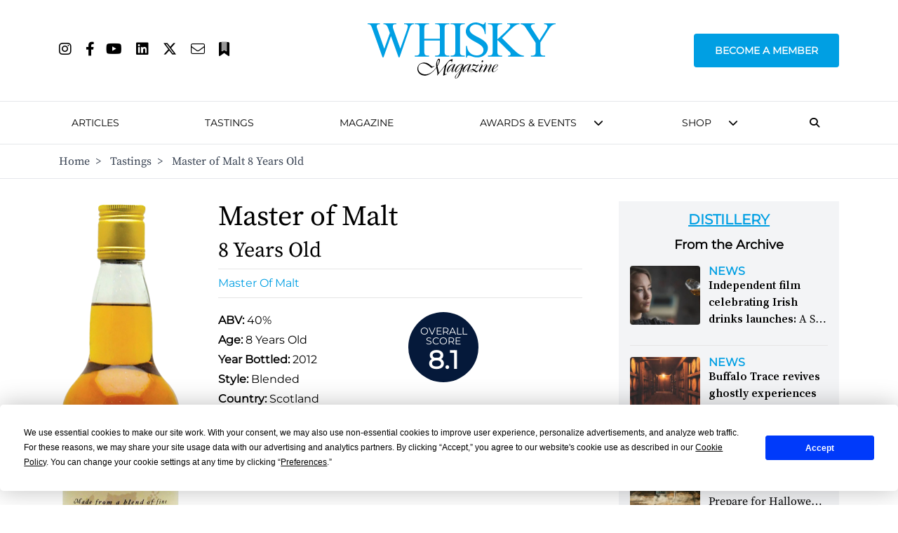

--- FILE ---
content_type: text/html; charset=utf-8
request_url: https://whiskymag.com/tastings/master-of-malt-secret-bottling-series-8-years-old/
body_size: 24251
content:
<!DOCTYPE html>
<html lang="en">
<head>
    <!-- Cookies/Terms -->
    <script type="text/javascript" src="https://app.termly.io/resource-blocker/8c4bae87-ebc3-4145-ad77-aeb8a7601b6d?autoBlock=on">
    </script>

    <!-- Hotjar Tracking Code for https://www.whiskymag.com -->
    <script>
        (function (h, o, t, j, a, r) {
            h.hj = h.hj || function () { (h.hj.q = h.hj.q || []).push(arguments) };
            h._hjSettings = { hjid: 4990627, hjsv: 6 };
            a = o.getElementsByTagName('head')[0];
            r = o.createElement('script'); r.async = 1;
            r.src = t + h._hjSettings.hjid + j + h._hjSettings.hjsv;
            a.appendChild(r);
        })(window, document, 'https://static.hotjar.com/c/hotjar-', '.js?sv=');
    </script>


    <title>
        Master of Malt 8 Years Old | Whisky Magazine 
     </title>
    <meta name="viewport" content="width=device-width, initial-scale=1" />

    <meta name="twitter:site" content="https://whiskymag.com/tastings/master-of-malt-secret-bottling-series-8-years-old/" />
    <meta name="twitter:card" content="summary_large_image" />
        <meta name="twitter:title" content="" />
<meta name="twitter:description" content="" />

    <meta property="og:title" content="Master of Malt 8 Years Old"/>
<link rel="canonical" href="https://whiskymag.com/tastings/master-of-malt-secret-bottling-series-8-years-old/"/>


    <script src="https://ajax.googleapis.com/ajax/libs/jquery/3.6.3/jquery.min.js"></script>
    <script src="/scripts/main.js"></script>
    <script src="/scripts/popup.js"></script>
    <script src="/scripts/scroll.js"></script>
    <script src="/scripts/subscribe.js?v4"></script>
    <script src="/scripts/newsletter.js"></script>
    <script src="/scripts/on-page-load.js"></script>
    <script src="https://cdn.jsdelivr.net/npm/@splidejs/splide@4.1.4/dist/js/splide.min.js "></script>
    <script async src="https://securepubads.g.doubleclick.net/tag/js/gpt.js"></script>

    <script>
        window.googletag = window.googletag || { cmd: [] };
        googletag.cmd.push(function () {
        
    googletag.defineSlot('/10706098/whiskymagazine_leaderboard_position_1', [728, 90], 'div-gpt-ad-1706004929375-0').addService(googletag.pubads());
    googletag.defineSlot('/10706098/whiskymagazine_billboard_position_1', [970, 250], 'div-gpt-ad-1706004786806-0').addService(googletag.pubads());
    googletag.defineSlot('/10706098/whiskymagazine_mpu_position_1', [300, 250], 'div-gpt-ad-1706005012186-0').addService(googletag.pubads());

                googletag.pubads().enableSingleRequest();
            googletag.pubads().collapseEmptyDivs();
            googletag.enableServices();
        });
    </script>
    <link rel="stylesheet" href=" https://cdn.jsdelivr.net/npm/@splidejs/splide@4.1.4/dist/css/splide.min.css">
    <!-- Google Tag Manager -->
    <script>
        (function (w, d, s, l, i) {
            w[l] = w[l] || []; w[l].push({
                'gtm.start':
                    new Date().getTime(), event: 'gtm.js'
            }); var f = d.getElementsByTagName(s)[0],
                j = d.createElement(s), dl = l != 'dataLayer' ? '&l=' + l : ''; j.async = true; j.src =
                    'https://www.googletagmanager.com/gtm.js?id=' + i + dl; f.parentNode.insertBefore(j, f);
        })(window, document, 'script', 'dataLayer', 'GTM-WW6HQNB');</script>
    <!-- End Google Tag Manager -->
    
    <link rel="stylesheet" href=" https://cdn.jsdelivr.net/npm/@splidejs/splide@4.1.4/dist/css/splide.min.css ">
    <link rel="stylesheet" href="/css/styles.css?v1" />
    <link rel="stylesheet" href="/css/all.min.css" />
    
    <!-- Event snippet for Tastings conversion page -->
<script>
  gtag('event', 'conversion', {'send_to': 'AW-10827562389/mG1nCJjLiaEaEJX7_aoo'});
</script><meta name="google-site-verification" content="v_TO-Bm8L5mlYJyh6TGnHK_gwsGskvjAT5BYX1VLPic" />
</head>
<body>
    <!-- Google Tag Manager (noscript) -->
    <noscript>
        <iframe src="https://www.googletagmanager.com/ns.html?id=GTM-WW6HQNB"
                height="0" width="0" style="display:none;visibility:hidden"></iframe>
    </noscript>
    <!-- End Google Tag Manager (noscript) -->
    <!-- Google tag (gtag.js) --> <script async src="https://www.googletagmanager.com/gtag/js?id=AW-10827562389"></script> <script> window.dataLayer = window.dataLayer || []; function gtag(){dataLayer.push(arguments);} gtag('js', new Date()); gtag('config', 'AW-10827562389'); </script><!-- Event snippet for Tastings conversion page --> <script> gtag('event', 'conversion', {'send_to': 'AW-10827562389/mG1nCJjLiaEaEJX7_aoo'}); </script>
    
<section id="logoHead" class="bg-white px-0 border-b top-0 sticky lg:relative">
    <div class="bg-white flex flex-row lg:relative lg:container lg:mx-auto">
        <div class="lg:hidden my-auto px-10 text-gray-400">
            <button class="burger-menu hover:text-whiskymag-400">
                <i class="fa fa-fw fa-bars text-2xl"></i>
            </button>
        </div>

        <div class="my-auto">
            <div class="ml-auto">
                <ul class="hidden lg:flex flex-row justify-start">
                            <li><a class="mr-5" href="https://www.instagram.com/whisky_magazine/" target="_blank"><i style="font-size: 20px;" class="fa-brands fa-instagram"></i></a></li>
                            <li><a class="mr-4" href="https://www.facebook.com/WhiskyMagazine/" target="_blank"><i style="font-size: 20px;" class="fa-brands fa-facebook-f"></i></a></li>
                            <li><a class="mr-5" href="https://youtube.com/@whisky_magazine?sub_confirmation=1"><i style="font-size: 20px;" class="fa-brands fa-youtube"></i></a></li>
                            <li><a class="mr-5" href="https://www.linkedin.com/showcase/whisky-magazine-official/" target="_blank"><i style="font-size: 20px;" class="fa-brands fa-linkedin"></i></a></li>
                            <li><a class="mr-5" href="https://www.twitter.com/whisky_magazine" target="_blank"><i style="font-size: 20px;" class="fa-brands fa-x-twitter"></i></a></li>
                            <li><a class="mr-5" href="mailto:editorial@paragraphpublishing.co.uk"><i style="font-size: 20px;" class="fa-light fa-envelope"></i></a></li>
                    <li><a class="" href="/subscribe"><i style="font-size: 20px;" class="fa-duotone fa-bookmark"></i></a></li>
                </ul>
            </div>
        </div>

        <div class="flex-grow flex-1">
            <div class="flex flex-row py-6 pb-2 lg:py-8 logo">
                <a class="mx-auto my-auto" href="/" alt="Home">
                    <img src="/media/ugfolbzr/wm_logo_cyan.svg" class="h-20" alt="Website Logo" title="Website Logo" />
                </a>
            </div>
        </div>

        <div id="membershipNav" class="menu-item membershipContainer text-center text-2xl lg:my-auto lg:text-sm lg:text-left">
            <a href="/membership" class="uppercase mont lg:font-bold membershipBtn lg:call-to-action lg:rounded lg:px-7 xl:px-7 2xl:px-7">Become a Member</a>
        </div>

        <div id="navMobileSearchIcon" class="lg:hidden my-auto px-10 text-gray-400">
            <button onclick="toggleMobileNavbarSearch()" class="hover:text-whiskymag-400"><i class="fa-solid fa-fw fa-magnifying-glass text-2xl"></i></button>
        </div>
    </div>

    <div class="flex justify-around mont text-center font-semibold pb-4 lg:hidden" style="font-size: 12px;">
        <a href="/membership" alt="Become a Member" class="membershipBtnMob call-to-action cursor-pointer rounded my-auto">
            BECOME A MEMBER
        </a>
        <a href="/?liteMembership=Trial" alt="Newsletter sign up" class="liteBtnMob call-to-action cursor-pointer rounded my-auto">
            NEWSLETTER SIGN UP
        </a>
    </div>

</section>
<div id="navbar-mobile-search-box" class="hidden bg-whiskymag-500 text-white w-full py-2 flex justify-center">
    <div id="navBarSearch" class="container w-full">
        <div class="flex justify-center items-center">
            

<div class="flex flex-col md:flex-row px-2 w-full">
    <div class="search-bar flex flex-col md:flex-row w-full justify-center items-center">
        <div class="ml-3 mr-6 max-lg:hidden"><i class="fa-solid fa-magnifying-glass"></i></div>
        <h3 class="mont whitespace-nowrap leading-none text-lg mr-5 font-medium mb-3 md:mb-0">Search whiskymag.com for: </h3>
        <div class="flex flex-col w-full md:flex-row md:w-1/2">
            <select id="nav-search-category-mobile" class="w-full md:max-w-[300px] mr-5 border-2 border-whiskygray-200 mb-5 md:mb-0 lg:border-none text-black px-3 py-2 mont font-medium bg-white">
                <option class="mont" value="article" selected>Articles</option>
                <option class="mont" value="review">Tastings</option>
            </select>

            <form id="nav-search-form-mobile" class="search-form flex w-full" method="get">
                <input id="nav-search-input" type="text" name="search" class="border-2 border-whiskygray-200 lg:border-none w-full px-3 py-1.5 text-black mont" placeholder="Search" />

                <button type="submit" class="bg-whiskymag-400 px-2 py-2 mont flex justify-center items-center font-bold hover:cursor-pointer" value="Search">
                    <i class="fa-solid fa-fw fa-magnifying-glass text-white text-xl"></i>
                </button>
            </form>
        </div>
    </div>
</div>


        </div>
    </div>
</div>
<section id="head" class="bg-white px-0 top-10 lg:top-0 border-b hidden lg:block">
    <div class="flex flex-row container mx-auto items-center">
        <div class="logo py-3 hidden">
            <a class="mx-auto" href="/" alt="Home">
                <img src="/media/ugfolbzr/wm_logo_cyan.svg" class="h-10" alt="Website Logo" title="Website Logo" />
            </a>
        </div>
        <nav class="lg:pt-4 pb-4 px-0 text-base mont text-2xl lg:text-sm leading-10 lg:leading-7 flex-grow h-full lg:h-auto" style="font-weight: 500;">
            <ul class="lg:mx-auto flex flex-col lg:flex-row justify-between items-center uppercase lg:whitespace-nowrap">
                <li class="lg:hidden">
                    <div class="flex flex-row">
                        <div class="lg:hidden my-auto text-gray-400">
                            <button class="burger-menu hover:text-whiskymag-400">
                                <i class="fa fa-fw fa-bars text-2xl"></i>
                            </button>
                        </div>
                        <div class="flex flex-col flex-grow">
                            <div class="flex flex-col py-8 logo">
                                <a class="mx-auto" href="/" alt="Home">
                                    <img src="/media/ugfolbzr/wm_logo_cyan.svg" class="h-12" alt="Website Logo" title="Website Logo" />
                                </a>
                            </div>
                        </div>
                        <div class="lg:hidden my-auto text-gray-400">
                            <button onclick="toggleNavbarSearch()" class="hover:text-whiskymag-400"><i class="fa-solid fa-fw fa-magnifying-glass text-2xl"></i></button>
                        </div>
                    </div>
                </li>

                <li class="lg:hidden menu-item mx-2 my-5 text-2xl text-center lg:my-0 lg:text-left lg:text-sm">
                    <a class="lg:rounded px-2.5 py-2" href="/membership">
                        Become A Member
                    </a>
                </li>

                    <li class="menu-item mx-2 my-5 text-2xl text-center lg:my-0 lg:text-left lg:text-sm  ">

                            <a class="border-transparent lg:hover:bg-whiskygray-700 lg:hover:text-white lg:rounded px-2.5 py-2" href="/search/articles?search=&amp;sort=date&amp;dir=desc" >
                                Articles
                            </a>
                    </li>
                    <li class="menu-item mx-2 my-5 text-2xl text-center lg:my-0 lg:text-left lg:text-sm  ">

                            <a class="border-transparent lg:hover:bg-whiskygray-700 lg:hover:text-white lg:rounded px-2.5 py-2" href="/search/tastings?search=&amp;sort=date&amp;dir=desc" >
                                Tastings
                            </a>
                    </li>
                    <li class="menu-item mx-2 my-5 text-2xl text-center lg:my-0 lg:text-left lg:text-sm  ">

                            <a class="border-transparent lg:hover:bg-whiskygray-700 lg:hover:text-white lg:rounded px-2.5 py-2" href="/magazine/" >
                                Magazine
                            </a>
                    </li>
                    <li class="menu-item mx-2 my-5 text-2xl text-center lg:my-0 lg:text-left lg:text-sm navDropdown ">

                            <a class="border-transparent lg:rounded px-2.5 py-2" style="pointer-events: none;">
                                Awards &amp; Events
                            </a>
                            <i id="3" class="menu-chevron cursor-pointer fa fa-chevron-down hidden lg:block lg:overflow-hidden ml-2.5 lg:leading-3" style="line-height: 0.65;" onclick="submenuItem(this)"></i>
                            <div class="3-subMenu hideSubMenu submenu text-sm lg:absolute lg:shadow-2xl">
                                <div class="bg-white mt-4">
                                    <ul>
                                                <li class="py-3 lg:py-0">
                                                    <a class="text-xl lg:text-sm py-6 lg:text-base lg:block px-3 lg:py-4 lg:hover:bg-gray-300" href="/awards-events/icons-of-whisky/">
                                                        <span class="lg:source-serif lg:my-auto lg:mx-auto lg:uppercase">
                                                            Icons of Whisky
                                                        </span>
                                                    </a>
                                                </li>
                                                <li class="py-3 lg:py-0">
                                                    <a class="text-xl lg:text-sm py-6 lg:text-base lg:block px-3 lg:py-4 lg:hover:bg-gray-300" href="/awards-events/whisky-live/">
                                                        <span class="lg:source-serif lg:my-auto lg:mx-auto lg:uppercase">
                                                            Whisky Live
                                                        </span>
                                                    </a>
                                                </li>
                                                <li class="py-3 lg:py-0">
                                                    <a class="text-xl lg:text-sm py-6 lg:text-base lg:block px-3 lg:py-4 lg:hover:bg-gray-300" href="/awards-events/world-whiskies-awards/">
                                                        <span class="lg:source-serif lg:my-auto lg:mx-auto lg:uppercase">
                                                            World Whiskies Awards
                                                        </span>
                                                    </a>
                                                </li>
                                    </ul>
                                </div>
                            </div>
                    </li>
                    <li class="menu-item mx-2 my-5 text-2xl text-center lg:my-0 lg:text-left lg:text-sm navDropdown ">

                            <a class="border-transparent lg:rounded px-2.5 py-2" style="pointer-events: none;">
                                Shop
                            </a>
                            <i id="4" class="menu-chevron cursor-pointer fa fa-chevron-down hidden lg:block lg:overflow-hidden ml-2.5 lg:leading-3" style="line-height: 0.65;" onclick="submenuItem(this)"></i>
                            <div class="4-subMenu hideSubMenu submenu text-sm lg:absolute lg:shadow-2xl">
                                <div class="bg-white mt-4">
                                    <ul>
                                                <li class="py-3 lg:py-0">
                                                    <a class="text-xl lg:text-sm py-6 lg:text-base lg:block px-3 lg:py-4 lg:hover:bg-gray-300" href="https://rmwlink.co/WhiskyMagazineArbikie" target="_blank">
                                                        <span class="lg:source-serif lg:my-auto lg:mx-auto lg:uppercase">
                                                            Whisky Magazine Arbikie 2017 Highland Rye 7 Years Old
                                                        </span>
                                                    </a>
                                                </li>
                                                <li class="py-3 lg:py-0">
                                                    <a class="text-xl lg:text-sm py-6 lg:text-base lg:block px-3 lg:py-4 lg:hover:bg-gray-300" href="https://www.royalmilewhiskies.com/whisky-magazine-editor-s-blend-2021-47-2-70cl/">
                                                        <span class="lg:source-serif lg:my-auto lg:mx-auto lg:uppercase">
                                                            Whisky Magazine Editor&#x27;s Blend 2021
                                                        </span>
                                                    </a>
                                                </li>
                                                <li class="py-3 lg:py-0">
                                                    <a class="text-xl lg:text-sm py-6 lg:text-base lg:block px-3 lg:py-4 lg:hover:bg-gray-300" href="https://www.royalmilewhiskies.com/whisky-magazine-editor-s-blend-2022-46-1-70cl/">
                                                        <span class="lg:source-serif lg:my-auto lg:mx-auto lg:uppercase">
                                                            Whisky Magazine Editor&#x27;s Blend 2022
                                                        </span>
                                                    </a>
                                                </li>
                                                <li class="py-3 lg:py-0">
                                                    <a class="text-xl lg:text-sm py-6 lg:text-base lg:block px-3 lg:py-4 lg:hover:bg-gray-300" href="https://www.royalmilewhiskies.com/whisky-magazine-editor-s-blend-2024-46-2-70cl/">
                                                        <span class="lg:source-serif lg:my-auto lg:mx-auto lg:uppercase">
                                                            Whisky Magazine Editor&#x27;s Blend 2024
                                                        </span>
                                                    </a>
                                                </li>
                                                <li class="py-3 lg:py-0">
                                                    <a class="text-xl lg:text-sm py-6 lg:text-base lg:block px-3 lg:py-4 lg:hover:bg-gray-300" href="https://url.avanan.click/v2/r02/___https:/rmwlink.co/WhiskyMagazineGlengoyne___.YXAxZTp3aGlza3lhdWN0aW9uZWVyOmE6bzpiMWVlODE4NjI0NTUwMjBhZWJlOTdhYmU3ZjE1MWVhZjo3OmYwMjc6N2U5ZmRlNTAxNjdkYTZjYjBkZWE1NTljNzczYTllMTY3NGY3ZGU1ZTQ4NTM1ODg1YzM2NDMxMDA4MDUyOGExYjpoOlQ6Tg" target="_blank">
                                                        <span class="lg:source-serif lg:my-auto lg:mx-auto lg:uppercase">
                                                            Whisky Magazine Glengoyne 16 Years Old
                                                        </span>
                                                    </a>
                                                </li>
                                    </ul>
                                </div>
                            </div>
                    </li>
                <li id="navSearchIcon" class="lg:mr-5 max-lg:hidden lg:px-2"><button onclick="toggleDesktopNavbarSearch()" class="hover:text-whiskymag-400"><i class="fa-solid fa-magnifying-glass"></i></button></li>
                

            </ul>
        </nav>
    </div>

    <div id="navbar-search-box" class="hidden bg-whiskymag-500 text-white w-full py-2 flex justify-center">
        <div id="navBarSearch" class="container w-full">
                <div class="flex justify-center items-center">
                    

<div class="flex flex-col md:flex-row px-2 w-full">
    <div class="search-bar flex flex-col md:flex-row w-full justify-center items-center">
        <div class="ml-3 mr-6 max-lg:hidden"><i class="fa-solid fa-magnifying-glass"></i></div>
        <h3 class="mont whitespace-nowrap leading-none text-lg mr-5 font-medium mb-3 md:mb-0">Search whiskymag.com for: </h3>
        <div class="flex flex-col w-full md:flex-row md:w-1/2">
            <select id="nav-search-category" class="w-full md:max-w-[300px] mr-5 border-2 border-whiskygray-200 mb-5 md:mb-0 lg:border-none text-black px-3 py-2 mont font-medium bg-white">
                <option class="mont" value="article" selected>Articles</option>
                <option class="mont" value="review">Tastings</option>
            </select>

            <form id="nav-search-form" class="search-form flex w-full" method="get">
                <input id="nav-search-input" type="text" name="search" class="border-2 border-whiskygray-200 lg:border-none w-full px-3 py-1.5 text-black mont" placeholder="Search" />

                <button type="submit" class="bg-whiskymag-400 px-2 py-2 mont flex justify-center items-center font-bold hover:cursor-pointer" value="Search">
                    <i class="fa-solid fa-fw fa-magnifying-glass text-white text-xl"></i>
                </button>
            </form>
        </div>
    </div>
</div>


                </div>
        </div>
    </div>
   
        <!-- Breadcrumb -->
        <div class="hidden lg:block border-t text-gray-700">
            <div class="container mx-auto py-3 justify-start source-serif" aria-label="Breadcrumb">
                <ol class="flex flex-row items-center align-center space-x-1 md:space-x-3">
                            <li class=" d-none d-sm-block hover:text-whiskymag-600"><a href="/">Home</a>&nbsp; ></li>
                            <li class=" d-none d-sm-block hover:text-whiskymag-600"><a href="/tastings/">Tastings</a>&nbsp; ></li>
                    <li class="active d-none d-sm-block">Master of Malt 8 Years Old</li>
                </ol>
            </div>
        </div>
</section>

<script>

    var $searchCategory = $('#nav-search-category');
    var $searchForm = $('#nav-search-form');
    var $searchCategoryMobile = $('#nav-search-category-mobile');
    var $searchFormMobile = $('#nav-search-form-mobile');
    $(document).ready(function () {
        $searchForm.prop('action', '/search/articles');
        $searchFormMobile.prop('action', '/search/articles');
        $searchCategory.on('change', updateSearchBar);
        $searchCategoryMobile.on('change', updateSearchBarMobile);
    })
    function toggleDesktopNavbarSearch() {
        console.log("clicked");
        var navSearchBox = $('#navbar-search-box');
        var navSearchIcon = $('#navSearchIcon');
        var currentState = navSearchBox.hasClass('hidden');
        if (currentState) {
            navSearchBox.removeClass("hidden");
            navSearchIcon.addClass('text-whiskymag-500 text-xl');
        }
        else {
            navSearchBox.addClass('hidden');
            navSearchIcon.removeClass('text-whiskymag-500 text-xl');
        }
    }

    function toggleMobileNavbarSearch() {
        console.log("clicked");
        var navSearchBox = $('#navbar-mobile-search-box');
        var navSearchIcon = $('#navMobileSearchIcon');
        var currentState = navSearchBox.hasClass('hidden');
        if (currentState) {
            navSearchBox.removeClass("hidden");
            navSearchIcon.addClass('text-whiskymag-500 text-xl');
        }
        else {
            navSearchBox.addClass('hidden');
            navSearchIcon.removeClass('text-whiskymag-500 text-xl');
        }
    }

    function updateSearchBar(event) {
        var category = $searchCategory.val();
        if (category === "article") {
            $searchForm.removeClass('hidden')
            $searchForm.prop('action', '/search/articles');
        }
        else if (category === "review") {
            $searchForm.removeClass('hidden')
            $searchForm.prop('action', '/search/reviews');
        }
    }

    function updateSearchBarMobile(event) {
        var category = $searchCategoryMobile.val();
        if (category === "article") {
            $searchFormMobile.removeClass('hidden')
            $searchFormMobile.prop('action', '/search/articles');
        }
        else if (category === "review") {
            $searchFormMobile.removeClass('hidden')
            $searchFormMobile.prop('action', '/search/reviews');
        }
    }

    function submenuItem(element) {       
        var subMenu = Array.from(document.getElementsByClassName(`${element.id}-subMenu`));

        subMenu.forEach((menu) => {
            if(!menu.classList.contains("showSubMenu")) {
                menu.classList.add("showSubMenu")
                menu.classList.remove("hideSubMenu")
            }
            else {
                menu.classList.remove("showSubMenu")
                menu.classList.add("hideSubMenu")
            }
        })
    }

    document.addEventListener("DOMContentLoaded", function () {

        const dropdowns = document.querySelectorAll(".navDropdown");

        dropdowns.forEach(function (dropdown) {
            const subMenu = dropdown.querySelectorAll(".submenu");

            dropdown.addEventListener("mouseenter", function () {
                subMenu[0].classList.add("showSubMenu");
                subMenu[0].classList.remove("hideSubMenu");
            });
            dropdown.addEventListener("mouseleave", function () {
                subMenu[0].classList.add("hideSubMenu");
                subMenu[0].classList.remove("showSubMenu");
            });
        });
    });

</script>


<style>
    .membershipBtn {
        padding-top: 12px;
        padding-bottom: 12px;
        color: #ffffff;
        background-color: #009fe3;
        border: 2px solid #009fe3;
    }

    .membershipBtn:hover {
        color: #009fe3;
        background-color: #ffffff;
        border: 2px solid #009fe3;
    }

    .membershipBtnMob {
        padding: 5px;
        color: #ffffff;
        background-color: #009fe3;
        border: 1px solid #009fe3;
    }

    .membershipBtnMob:hover {
        color: #009fe3;
        background-color: #ffffff;
        border: 1px solid #009fe3;
    }

    .liteBtnMob {
        padding: 5px;
        color: #009fe3;
        border: 1px solid #009fe3;
    }

    .liteBtnMob:hover {
        color: #ffffff;
        background-color: #009fe3;
        border: 1px solid #009fe3;
    }

    .showSubMenu {
        display: block !important;
    }

    .hideSubMenu {
        display: none !important;
    }

</style>
    
<section class="bg-white">
    <div class="container mx-auto pt-8 pb-8 grid grid-cols-10">
        <div class="col-span-10 xl:col-span-7 grid grid-cols-4">
            <div class="w-full flex-1 flex col-span-7 md:col-span-1 md:pr-5">
                <div class="mx-auto flex flex-col">
                    <img class="block w-full" alt="Master of Malt" title="Master of Malt" src="/media/5xhoiovm/8380.png?height=700&amp;v=1d96d70be87b5f0" />
                </div>
            </div>
            <div class="w-full md:px-8 col-span-7 md:col-span-3">
                <h1 class="source-serif text-3xl font-medium md:text-[40px] md:leading-[44px] mb-2">
                    Master of Malt</h1>
                <h2 class="source-serif text-xl md:text-3xl mb-2">
                    8 Years Old
                </h2>
                <div class="flex justify-start">
                        <a class="w-full border-y-[1px] border-whiskymag-700 py-2 text-whiskymag-400 font-medium capitalize mont hover:text-whiskymag-600" href="/search/tastings?search=&amp;brand=master-of-malt">Master of Malt</a>
                </div>
                <div class="mont grid mt-5 grid-cols-2">
                    <div class="col-span-2 md:col-span-1 w-full">
                        <p class="pb-1"><strong>ABV: </strong>40%</p>
                        <p class="pb-1"><strong>Age: </strong>8 Years Old</p>
                            <p class="pb-1"><strong>Year Bottled: </strong>2012</p>
                            <p class="pb-1"><strong>Style:</strong> Blended</p>
                            <p class="pb-1"><strong>Country:</strong> Scotland</p>
                            <p class="pb-1"><strong>Region:</strong> Speyside</p>
                    </div>
                    <div class="col-span-2 md:col-span-1 flex flex-wrap md:w-[250px] mx-auto md:mx-3">
                        <div class="mont flex flex-col items-center text-center justify-center font-bold text-white h-[100px] w-[100px] bg-whiskymag-500 rounded-full mb-2 mr-5">
                            <p class="text-sm font-normal leading-none font-extralight uppercase pt-2">Overall <br />Score</p>
                            <p class="text-4xl">8.1</p>
                        </div>
                    </div>
                </div>
                <div class="w-full pt-8 col-span-5 grid grid-cols-3">
                        <div class="col-span-3">
                            <h2 class="mont text-xl p-3 font-semibold border-b-[1px] border-whiskymag-700">Tasting Notes</h2>
                            <div class="w-full mt-8">
                                <div id="reviewBtn" class="flex mont my-3">
        <button 
            data-review-id="32277"
            data-nose="Fresh and clean with some green banana, kiwi fruits, vanilla pod. With water a bran note but there&#x27;s sufficient sweetness to balance."
            data-palate="Very well balanced for one so young. Shows a soft and amenable distillate and great cask interaction. Melon and pears."
            data-finish="Medium length. Tinned pears."
            data-comment="Cleanliness, style and substance. A wee cracker!"
                data-review-score="8.2"
                class="note-btn call-to-action mt-5 md:mt-0 w-full py-1 max-w-[200px] mr-5 font-semibold border-[1px] border-whiskymag-400 rounded hover:bg-whiskymag-600 hover:border-whiskymag-600 hover:text-white">
            Dave
        </button>
        <button 
            data-review-id="32002"
            data-nose="Light, malty and fruity. Digestive biscuits. Victoria plums."
            data-palate="Smooth and satin-like. Malteasers. Mint toffee. Well balanced. Dries on dusty spices."
            data-finish="Dry and spicy."
            data-comment="Young but well knitted. Good balance, good delivery. A cheerful dram."
                data-review-score="8.0"
                class="note-btn call-to-action mt-5 md:mt-0 w-full py-1 max-w-[200px] mr-5 font-semibold border-[1px] border-whiskymag-400 rounded hover:bg-whiskymag-600 hover:border-whiskymag-600 hover:text-white">
            Martine
        </button>
</div>

<div class="col-span-auto flex-grow flex-shrink basis-0 h-100 relative pb-16">
    <div class="my-4 text-lg source-serif">
        <p><strong>Nose</strong></p>
        <p id="reviewNose" class="leading-6">Fresh and clean with some green banana, kiwi fruits, vanilla pod. With water a bran note but there&#x27;s sufficient sweetness to balance.</p>
    </div>
    <div class="my-4 text-lg source-serif">
        <p><strong>Palate</strong></p>
        <p id="reviewPalate" class="leading-6">Very well balanced for one so young. Shows a soft and amenable distillate and great cask interaction. Melon and pears.</p>
    </div>
    <div class="my-4 text-lg source-serif">
        <p><strong>Finish</strong></p>
        <p id="reviewFinish" class="leading-6">Medium length. Tinned pears.</p>
    </div>
    <div class="my-4 text-lg source-serif">
        <p><strong>Comment</strong></p>
        <p id="reviewComment" class="leading-6">Cleanliness, style and substance. A wee cracker!</p>
    </div>
    

    <div class="w-full flex flex-col border-t-[1px] border-whiskymag-700 pt-2 mont">
        <strong class=" capitalize font-normal text-lg">Taster Score</strong>
        <div id="reviewScore" class="text-3xl font-bold">8.2</div>

    </div>
</div>

<script src="/scripts/tasting-notes.js">
</script>
                            </div>
                        </div>
                </div>
            </div>
            <div class="col-span-6">
                <div class="container mx-auto pt-16 pb-16 flex flex-col text-center">
                        <!-- /10706098/whiskymagazine_leaderboard_position_1 -->
    <div id='div-gpt-ad-1706004929375-0' style='min-width: 728px; min-height: 90px;'>
        <script>
            googletag.cmd.push(function () { googletag.display('div-gpt-ad-1706004929375-0'); });
        </script>
    </div>

                </div>
                <div class="mont py-6 border-b-[1px] border-whiskymag-700">
                    <a class="text-whiskymag-400 text-2xl mont uppercase font-bold underline mb-2 hover:text-whiskymag-600 block" href="/search/tastings?sort=date&dir=desc">Tastings</a>
                    <a class="text-whiskymag-400 mb-5 font-medium hover:text-whiskymag-600 block" href="/search/tastings?sort=date&amp;dir=desc&amp;search=Distillery"><span class="text-black font-bold uppercase pointer-events-none">More from:</span> Distillery</a>
                    

<div class="grid grid-cols-1 md:grid-cols-2 lg:grid-cols-3 gap-5 sortable mx-5 sm:mx-0">
        <div data-score="8" data-name="Akashi" data-date="638974360769130000">
            <a href="/tastings/akashi-5-years-old-sherry-cask/">
                <div class="bg-gray-100 w-full py-5 relative rounded-md">
                    <img class="block mx-auto" alt="Akashi" title="Akashi" src="/media/vjyeulm2/akashi_5-years-old.webp?height=330&amp;v=1dc49b312893db0">
                    <div class="score-circle mont font-semibold text-2xl bottom-2.5 right-2.5">8.0</div>
                </div>
                <div class="source-serif text-center text-2xl leading-7">
                    <p class="underline font-semibold my-1">Akashi</p>
                    <p>5 Years Old Sherry Cask</p>
                </div>
            </a>
        </div>
        <div data-score="7.4" data-name="Tenmile Distillery" data-date="638969079496670000">
            <a href="/tastings/tenmile-distillery-revolutionary-series-the-battle-of-white-plains/">
                <div class="bg-gray-100 w-full py-5 relative rounded-md">
                    <img class="block mx-auto" alt="Tenmile Distillery" title="Tenmile Distillery" src="/media/vdcbmxje/tenmile_revolutionary-series.webp?height=330&amp;v=1dc49b313b8e410">
                    <div class="score-circle mont font-semibold text-2xl bottom-2.5 right-2.5">7.4</div>
                </div>
                <div class="source-serif text-center text-2xl leading-7">
                    <p class="underline font-semibold my-1">Tenmile Distillery</p>
                    <p>Revolutionary Series: The Battle of White Plains</p>
                </div>
            </a>
        </div>
        <div data-score="8.2" data-name="Tormore" data-date="638969074554230000">
            <a href="/tastings/tormore-legacy-2003/">
                <div class="bg-gray-100 w-full py-5 relative rounded-md">
                    <img class="block mx-auto" alt="Tormore" title="Tormore" src="/media/qi3lnvf2/tormore_legacy-2003-vintage.webp?height=330&amp;v=1dc49b3140d6cb0">
                            <div class="award-circle top-2.5 left-2.5"><img src="/media/eltd0nx3/wm_recommended-reflection.png?width=85&amp;height=82&amp;v=1d971e869a458f0" /></div>
                    <div class="score-circle mont font-semibold text-2xl bottom-2.5 right-2.5">8.2</div>
                </div>
                <div class="source-serif text-center text-2xl leading-7">
                    <p class="underline font-semibold my-1">Tormore</p>
                    <p>Legacy 2003</p>
                </div>
            </a>
        </div>
        <div data-score="7.6" data-name="Root Shoot Whiskey" data-date="638969071460470000">
            <a href="/tastings/root-shoot-whiskey-4-years-old-single-malt/">
                <div class="bg-gray-100 w-full py-5 relative rounded-md">
                    <img class="block mx-auto" alt="Root Shoot Whiskey" title="Root Shoot Whiskey" src="/media/mv3j0w40/root-shoot_american-single-malt-whiskey.webp?height=330&amp;v=1dc49b313a8b770">
                    <div class="score-circle mont font-semibold text-2xl bottom-2.5 right-2.5">7.6</div>
                </div>
                <div class="source-serif text-center text-2xl leading-7">
                    <p class="underline font-semibold my-1">Root Shoot Whiskey</p>
                    <p>4 Years Old Single Malt</p>
                </div>
            </a>
        </div>
        <div data-score="7.8" data-name="Meikle T&#xF2;ir" data-date="638969066829770000">
            <a href="/tastings/meikle-toir-7-years-old-pedro-ximenez/">
                <div class="bg-gray-100 w-full py-5 relative rounded-md">
                    <img class="block mx-auto" alt="Meikle T&#xF2;ir" title="Meikle T&#xF2;ir" src="/media/pf1aomn4/meikle-toir_7-years-old-pedro-xime-nez.webp?height=330&amp;v=1dc49b3138a32f0">
                    <div class="score-circle mont font-semibold text-2xl bottom-2.5 right-2.5">7.8</div>
                </div>
                <div class="source-serif text-center text-2xl leading-7">
                    <p class="underline font-semibold my-1">Meikle T&#xF2;ir</p>
                    <p>7 Years Old Pedro Xim&#xE9;nez</p>
                </div>
            </a>
        </div>
        <div data-score="7.9" data-name="Macbeth" data-date="638969064035500000">
            <a href="/tastings/macbeth-young-siward/">
                <div class="bg-gray-100 w-full py-5 relative rounded-md">
                    <img class="block mx-auto" alt="Macbeth" title="Macbeth" src="/media/hiyk2etx/macbeth_young-siward_photography_by_john_short.webp?height=330&amp;v=1dc49b313810b30">
                    <div class="score-circle mont font-semibold text-2xl bottom-2.5 right-2.5">7.9</div>
                </div>
                <div class="source-serif text-center text-2xl leading-7">
                    <p class="underline font-semibold my-1">Macbeth</p>
                    <p>Young Siward</p>
                </div>
            </a>
        </div>
</div>
                </div>
                <div class="py-6">
                    <h3 class="text-whiskymag-400 text-2xl mont uppercase font-bold underline mb-2">News</h3>
                    


<div class="sortable grid lg:grid-cols-3 md:grid-cols-2 gap-4 lg:mb-4 w-full">


<div class="flex flex-col w-full h-full text-center lg:text-left mt-4 mr-0 md:mr-3" data-name="major milestone for world whisky with the launch of sullivans cove 25 years old" data-author="partnered promotion" data-date="638978976000000000">
    <a class="text-black" href="/articles/major-milestone-for-world-whisky-with-the-launch-of-sullivans-cove-25-years-old/">
        <div class="w-full h-64 lg:h-64 bg-cover bg-black bg-center rounded" style="background-image:url('/media/nghpeodu/sullivans-cove-hh0056_still-2025-10-09-164628_1131.webp?width=500&amp;height=350&amp;v=1dc4e6b750f33b0');">
        </div>
    </a>
    <p class="mont mt-4 pl-0 md:pl-1 font-medium news line-clamp-3 leading-6">
        <a class="uppercase font-bold text-whiskymag-400 text-lg mr-1 hover:text-whiskymag-600 inline" href="/search/articles?search=&amp;category=news">News</a>
        <a class="mont text-lg inline hover:underline" href="/articles/major-milestone-for-world-whisky-with-the-launch-of-sullivans-cove-25-years-old/">Major milestone for world whisky with the launch of Sullivans Cove 25 Years Old</a>
    </p>
</div>

<div class="flex flex-col w-full h-full text-center lg:text-left mt-4 mr-0 md:mr-3" data-name="the living dead of scotch whisky" data-author="mark jennings" data-date="638974656000000000">
    <a class="text-black" href="/articles/the-living-dead-of-scotch-whisky/">
        <div class="w-full h-64 lg:h-64 bg-cover bg-black bg-center rounded" style="background-image:url('/media/fwqeycce/the-brora-stills.jpg?width=500&amp;height=350&amp;v=1da3261948aecc0');">
        </div>
    </a>
    <p class="mont mt-4 pl-0 md:pl-1 font-medium news line-clamp-3 leading-6">
        <a class="uppercase font-bold text-whiskymag-400 text-lg mr-1 hover:text-whiskymag-600 inline" href="/search/articles?search=&amp;category=news">News</a>
        <a class="mont text-lg inline hover:underline" href="/articles/the-living-dead-of-scotch-whisky/">The living dead of Scotch whisky</a>
    </p>
</div>

<div class="flex flex-col w-full h-full text-center lg:text-left mt-4 mr-0 md:mr-3" data-name="whisky legends reunite to celebrate 25 years of the glencairn glass" data-author="christopher coates" data-date="638973792000000000">
    <a class="text-black" href="/articles/whisky-legends-reunite-to-celebrate-25-years-of-the-glencairn-glass/">
        <div class="w-full h-64 lg:h-64 bg-cover bg-black bg-center rounded" style="background-image:url('/media/hdoesjfb/glencairn-25-anniversary-group-shot.webp?width=500&amp;height=350&amp;v=1dc49947194b1f0');">
        </div>
    </a>
    <p class="mont mt-4 pl-0 md:pl-1 font-medium news line-clamp-3 leading-6">
        <a class="uppercase font-bold text-whiskymag-400 text-lg mr-1 hover:text-whiskymag-600 inline" href="/search/articles?search=&amp;category=news">News</a>
        <a class="mont text-lg inline hover:underline" href="/articles/whisky-legends-reunite-to-celebrate-25-years-of-the-glencairn-glass/">Whisky legends reunite to celebrate 25 years of the Glencairn Glass</a>
    </p>
</div></div>

<script>

</script>
                </div>
            </div>
        </div>
        <div class="hidden xl:block xl:col-span-3 ml-5 bg-white">
            <div class="">

<div class="w-full h-full px-4 pt-3 bg-whiskymag-200">
    <a href=/search/tastings?sort=date&amp;dir=desc&amp;search=Distillery >
        <p class="text-whiskymag-400 text-xl 2xl:text-2xl mont uppercase font-bold text-center underline mb-2 hover:text-whiskymag-600 hover:cursor-pointer">Distillery</p>
        </a>
    <h4 class="text-center mb-2 text-lg mont font-bold">From the Archive</h4>



<div class="w-full border-b-[1px] border-whiskymag-700 mt-2" data-name="independent film celebrating irish drinks launches" data-author="" data-date="638972928000000000">
    <div class="text-black flex flex-col py-2 h-full">
        <div class="flex pb-3">
            <a href="/articles/independent-film-celebrating-irish-drinks-launches/">
                <div class="w-[100px] h-[84px] bg-cover bg-black bg-center rounded mr-3" style="background-image:url('/media/vk0pwdy2/deirdre-o-carroll-for-sip-of-the-irish-cswipe-films.webp?width=500&amp;height=350&amp;v=1dc49822fafd1a0');">
                </div>
            </a>
            <div class="w-3/4 flex flex-col overflow-hidden" style="height: 93px;">
                <a class="mont text-[16px] leading-none news inline font-bold uppercase text-whiskymag-400 hover:text-whiskymag-600 whitespace-nowrap" href="/search/articles?search=&amp;category=news">News</a>
                <div class="line-clamp-3">
                    <a class="text-base 2xl:text-lg leading-tight 2xl:leading-tight source-serif inline hover:underline" href="/articles/independent-film-celebrating-irish-drinks-launches/"><span class="font-semibold ">Independent film celebrating Irish drinks launches:</span> A Sip of Irish explores Ireland&#x27;s storied contribution to the world of whiskey&#xA;&#xA0;&#xA;Image: Deirdre O&#x27;Carroll, whiskey blender for Midleton Distillery. &#xA9; 2025 Swipe Films</a>
                </div>
                
            </div>
        </div>
        <div class="hidden text-gray-500 font-semibold text-sm uppercase text-center bg-gray-200 leading-none py-1"><span class="underline">partnered promotion:</span> </div>
    </div>
</div>


<div class="w-full border-b-[1px] border-whiskymag-700 mt-2" data-name="buffalo trace revives ghostly experiences at its &quot;haunted&quot; distillery" data-author="maggie kimberl" data-date="638972064000000000">
    <div class="text-black flex flex-col py-2 h-full">
        <div class="flex pb-3">
            <a href="/articles/buffalo-trace-revives-ghostly-experiences-at-its-haunted-distillery/">
                <div class="w-[100px] h-[84px] bg-cover bg-black bg-center rounded mr-3" style="background-image:url('/media/sxfawick/buffalo-trace-distillery-warehouse.webp?width=500&amp;height=350&amp;v=1dc47f31e796710');">
                </div>
            </a>
            <div class="w-3/4 flex flex-col overflow-hidden" style="height: 93px;">
                <a class="mont text-[16px] leading-none news inline font-bold uppercase text-whiskymag-400 hover:text-whiskymag-600 whitespace-nowrap" href="/search/articles?search=&amp;category=news">News</a>
                <div class="line-clamp-3">
                    <a class="text-base 2xl:text-lg leading-tight 2xl:leading-tight source-serif inline hover:underline" href="/articles/buffalo-trace-revives-ghostly-experiences-at-its-haunted-distillery/"><span class="font-semibold ">Buffalo Trace revives ghostly experiences at its &quot;haunted&quot; distillery:</span> Buffalo Trace is one of many distilleries reportedly haunted by its forefathers. This October, the Kentucky distillery is offering one whiskey fan the chance ghost hunt on its grounds&#xA;&#xA0;&#xA;Image credit: Buffalo Trace&#xA0;</a>
                </div>
                
            </div>
        </div>
        <div class="hidden text-gray-500 font-semibold text-sm uppercase text-center bg-gray-200 leading-none py-1"><span class="underline">partnered promotion:</span> </div>
    </div>
</div>


<div class="w-full border-b-[1px] border-whiskymag-700 mt-2" data-name="cocktail of the week: back from the ashes" data-author="lucy schofield" data-date="638968608000000000">
    <div class="text-black flex flex-col py-2 h-full">
        <div class="flex pb-3">
            <a href="/articles/cocktail-of-the-week-back-from-the-ashes/">
                <div class="w-[100px] h-[84px] bg-cover bg-black bg-center rounded mr-3" style="background-image:url('/media/mctb415g/smokehead-terminado_halloween_cocktail_02_wide.webp?width=500&amp;height=350&amp;v=1dc44f781026160');">
                </div>
            </a>
            <div class="w-3/4 flex flex-col overflow-hidden" style="height: 93px;">
                <a class="mont text-[16px] leading-none news inline font-bold uppercase text-whiskymag-400 hover:text-whiskymag-600 whitespace-nowrap" href="/search/articles?search=&amp;category=news">News</a>
                <div class="line-clamp-3">
                    <a class="text-base 2xl:text-lg leading-tight 2xl:leading-tight source-serif inline hover:underline" href="/articles/cocktail-of-the-week-back-from-the-ashes/"><span class="font-semibold ">Cocktail of the week: Back from the Ashes:</span> Prepare for Halloween with a spooky, smoky cocktail from Smokehead&#xA0;</a>
                </div>
                
            </div>
        </div>
        <div class="hidden text-gray-500 font-semibold text-sm uppercase text-center bg-gray-200 leading-none py-1"><span class="underline">partnered promotion:</span> </div>
    </div>
</div>


<div class="w-full border-b-[1px] border-whiskymag-700 mt-2" data-name="&quot;new chapter&quot; for glenfiddich with xs collection" data-author="" data-date="638962560000000000">
    <div class="text-black flex flex-col py-2 h-full">
        <div class="flex pb-3">
            <a href="/articles/new-chapter-for-glenfiddich-with-sherry-finished-xs-collection/">
                <div class="w-[100px] h-[84px] bg-cover bg-black bg-center rounded mr-3" style="background-image:url('/media/hzujesxj/brian-kinsman-master-blender-and-malt-master-with-the-glenfiddich-xs-collection.webp?width=500&amp;height=350&amp;v=1dc3f645bc83840');">
                </div>
            </a>
            <div class="w-3/4 flex flex-col overflow-hidden" style="height: 93px;">
                <a class="mont text-[16px] leading-none news inline font-bold uppercase text-whiskymag-400 hover:text-whiskymag-600 whitespace-nowrap" href="/search/articles?search=&amp;category=news">News</a>
                <div class="line-clamp-3">
                    <a class="text-base 2xl:text-lg leading-tight 2xl:leading-tight source-serif inline hover:underline" href="/articles/new-chapter-for-glenfiddich-with-sherry-finished-xs-collection/"><span class="font-semibold ">&quot;New chapter&quot; for Glenfiddich with XS collection:</span> The three-part single malt whisky collection has been &quot;crafted with a new generation of whisky drinkers in mind&quot;, said Glenfiddich malt master Brian Kinsman (pictured)&#xA;&#xA0;&#xA;Image courtesy of Glenfiddich</a>
                </div>
                
            </div>
        </div>
        <div class="hidden text-gray-500 font-semibold text-sm uppercase text-center bg-gray-200 leading-none py-1"><span class="underline">partnered promotion:</span> </div>
    </div>
</div>


<div class="w-full border-b-[1px] border-whiskymag-700 mt-2" data-name="the distillers one of one auction&#xA0;2025 smashes estimates, brings incredible &#xA3;2.9 million" data-author="" data-date="638957376000000000">
    <div class="text-black flex flex-col py-2 h-full">
        <div class="flex pb-3">
            <a href="/articles/the-distillers-one-of-one-auction-2025-smashes-estimates-brings-incredible-29-million/">
                <div class="w-[100px] h-[84px] bg-cover bg-black bg-center rounded mr-3" style="background-image:url('/media/5avoedfc/jonny-fowle-sothebys-global-head-of-spirits-fielding-bids-at-the-distillers-one-of-one-auction-at-hopetoun-house-10-october-2025-4.jpg?width=500&amp;height=350&amp;v=1dc3aa677fb1cc0');">
                </div>
            </a>
            <div class="w-3/4 flex flex-col overflow-hidden" style="height: 93px;">
                <a class="mont text-[16px] leading-none news inline font-bold uppercase text-whiskymag-400 hover:text-whiskymag-600 whitespace-nowrap" href="/search/articles?search=&amp;category=news">News</a>
                <div class="line-clamp-3">
                    <a class="text-base 2xl:text-lg leading-tight 2xl:leading-tight source-serif inline hover:underline" href="/articles/the-distillers-one-of-one-auction-2025-smashes-estimates-brings-incredible-29-million/"><span class="font-semibold ">The Distillers One of One auction&#xA0;2025 smashes estimates, brings incredible &#xA3;2.9 million:</span> One hundred per cent of hammer proceeds will be donated to charity, primarily benefitting the Youth Action Fund, which supports young people in Scotland</a>
                </div>
                
            </div>
        </div>
        <div class="hidden text-gray-500 font-semibold text-sm uppercase text-center bg-gray-200 leading-none py-1"><span class="underline">partnered promotion:</span> </div>
    </div>
</div></div>
</div>
            <div class="flex justify-center items-center bg-whiskymag-200 mx-auto py-4">
                <!-- /10706098/whiskymagazine_mpu_position_1 -->
<div id='div-gpt-ad-1706005012186-0' style='min-width: 300px; min-height: 250px;'>
     <script>
        googletag.cmd.push(function () { googletag.display('div-gpt-ad-1706005012186-0'); });
    </script>
</div>
            </div>
            <div class="mx-auto px-4 py-4 text-center bg-whiskymag-100 mt-5">
                
    <div class="text-whiskymag-400 text-2xl mont uppercase font-bold mx-auto underline mb-5">
        <a class="hover:text-whiskymag-600" href="/search/articles?category=video">Latest Video</a>
    </div>
    <div>
            <div class="mx-auto latest-video">
                <iframe class="responsive-iframe"
                        src="https://www.youtube.com/embed/-WOHas-7j6E"
                        title=""
                        frameborder="0"
                        volume="0"
                        allow="autoplay;"
                        allowfullscreen>
                </iframe>
            </div>
    </div>

            </div>
            <div class="mt-3 w-full">
<div class="bg-whiskymag-100 h-full min-h-[363px] w-full">
        <div class=" flex flex-col h-full w-full items-center p-3">
            <h1 class="text-xl mb-5 mt-3 mx-auto source-serif text-center lg:text-3xl">Free Whisky Content</h1>
            <div class="text-sm mb-5 mont mx-auto font-medium text-center">
                <p class="" data-start="232" data-end="390">Sign up for our newsletter and enjoy</p>
<p class="" data-start="232" data-end="390"><strong data-start="268" data-end="313">3 months of complimentary Lite Membership</strong></p>
<p class="" data-start="232" data-end="390">including insider stories, expert reviews,</p>
<p class="" data-start="232" data-end="390">and member-only whisky content.</p>
            </div>
            <div id="formArea" class="mont">
                <input name="__RequestVerificationToken" type="hidden" value="CfDJ8FQxm2K2IzhCjErObw2FYN_gppLcAS8JmJnnPmtIaCzMXrjAvXDnD-d1zG3vH78E7PCS9vmlixTtKN0vJXxqBVUQnAwuOqeY-NETc39MnTw1HoBo-epQYZpF8sbq1cZVRSF_obf_DqOR3aoa9hJJPpM" />
                <div class="my-3 grid grid-rows-2 font-medium text-xs 2xl:text-base text-right whitespace-nowrap">
                <div class="flex justify-between items-center mb-3">
                    <label class="w-1/3 pr-2">First Name</label>
                    <input name="firstName" id="smallFormFirstName" class="w-2/3 h-7 px-2 text-black mont max-w-[225px]" required />
                    </div>
                <div class="flex justify-between items-center mb-3">
                    <label class="w-1/3 pr-2">Last Name</label>
                    <input name="lastName" id="smallFormLastName" class=" w-2/3 h-7 px-2 text-black mont max-w-[225px]" required />
                    </div>
                <div class="flex justify-between items-center mb-3">
                    <label class="w-1/3 pr-2">Email</label>
                    <input name="email" id="smallFormEmail" class="w-2/3 px-2 h-7 text-black mont max-w-[225px]" required />
                    </div>
                <div class="flex justify-between items-center mb-4">
                    <label class="w-1/3 pr-2">Country</label>
                    <select name="country" id="smallFormCountry" class="w-2/3 h-7 px-2 text-black mont bg-white max-w-[225px]" required>
                            <option value="" disabled selected hidden>Select a country</option>
                                <option class="mont" value="United Kingdom">United Kingdom</option>
                                <option class="mont" value="United States">United States</option>
                                <option class="mont" value="Afghanistan">Afghanistan</option>
                                <option class="mont" value="&#xC5;land Islands">&#xC5;land Islands</option>
                                <option class="mont" value="Albania">Albania</option>
                                <option class="mont" value="Algeria">Algeria</option>
                                <option class="mont" value="American Samoa">American Samoa</option>
                                <option class="mont" value="Andorra">Andorra</option>
                                <option class="mont" value="Angola">Angola</option>
                                <option class="mont" value="Anguilla">Anguilla</option>
                                <option class="mont" value="Antarctica">Antarctica</option>
                                <option class="mont" value="Antigua and Barbuda">Antigua and Barbuda</option>
                                <option class="mont" value="Argentina">Argentina</option>
                                <option class="mont" value="Armenia">Armenia</option>
                                <option class="mont" value="Aruba">Aruba</option>
                                <option class="mont" value="Australia">Australia</option>
                                <option class="mont" value="Austria">Austria</option>
                                <option class="mont" value="Azerbaijan">Azerbaijan</option>
                                <option class="mont" value="Bahamas">Bahamas</option>
                                <option class="mont" value="Bahrain">Bahrain</option>
                                <option class="mont" value="Bangladesh">Bangladesh</option>
                                <option class="mont" value="Barbados">Barbados</option>
                                <option class="mont" value="Belarus">Belarus</option>
                                <option class="mont" value="Belgium">Belgium</option>
                                <option class="mont" value="Belize">Belize</option>
                                <option class="mont" value="Benin">Benin</option>
                                <option class="mont" value="Bermuda">Bermuda</option>
                                <option class="mont" value="Bhutan">Bhutan</option>
                                <option class="mont" value="Bolivia">Bolivia</option>
                                <option class="mont" value="Bosnia and Herzegovina">Bosnia and Herzegovina</option>
                                <option class="mont" value="Botswana">Botswana</option>
                                <option class="mont" value="Bouvet Island">Bouvet Island</option>
                                <option class="mont" value="Brazil">Brazil</option>
                                <option class="mont" value="British Indian Ocean Territory">British Indian Ocean Territory</option>
                                <option class="mont" value="Brunei Darussalam">Brunei Darussalam</option>
                                <option class="mont" value="Bulgaria">Bulgaria</option>
                                <option class="mont" value="Burkina Faso">Burkina Faso</option>
                                <option class="mont" value="Burundi">Burundi</option>
                                <option class="mont" value="Cambodia">Cambodia</option>
                                <option class="mont" value="Cameroon">Cameroon</option>
                                <option class="mont" value="Canada">Canada</option>
                                <option class="mont" value="Cape Verde">Cape Verde</option>
                                <option class="mont" value="Cayman Islands">Cayman Islands</option>
                                <option class="mont" value="Central African Republic">Central African Republic</option>
                                <option class="mont" value="Chad">Chad</option>
                                <option class="mont" value="Chile">Chile</option>
                                <option class="mont" value="China">China</option>
                                <option class="mont" value="Christmas Island">Christmas Island</option>
                                <option class="mont" value="Cocos (Keeling) Islands">Cocos (Keeling) Islands</option>
                                <option class="mont" value="Colombia">Colombia</option>
                                <option class="mont" value="Comoros">Comoros</option>
                                <option class="mont" value="Congo">Congo</option>
                                <option class="mont" value="The Democratic Republic of Congo">The Democratic Republic of Congo</option>
                                <option class="mont" value="Cook Islands">Cook Islands</option>
                                <option class="mont" value="Costa Rica">Costa Rica</option>
                                <option class="mont" value="Cote D&#x27;ivoire">Cote D&#x27;ivoire</option>
                                <option class="mont" value="Croatia">Croatia</option>
                                <option class="mont" value="Cuba">Cuba</option>
                                <option class="mont" value="Cyprus">Cyprus</option>
                                <option class="mont" value="Czech Republic">Czech Republic</option>
                                <option class="mont" value="Denmark">Denmark</option>
                                <option class="mont" value="Djibouti">Djibouti</option>
                                <option class="mont" value="Dominica">Dominica</option>
                                <option class="mont" value="Dominican Republic">Dominican Republic</option>
                                <option class="mont" value="Ecuador">Ecuador</option>
                                <option class="mont" value="Egypt">Egypt</option>
                                <option class="mont" value="El Salvador">El Salvador</option>
                                <option class="mont" value="Equatorial Guinea">Equatorial Guinea</option>
                                <option class="mont" value="Eritrea">Eritrea</option>
                                <option class="mont" value="Estonia">Estonia</option>
                                <option class="mont" value="Ethiopia">Ethiopia</option>
                                <option class="mont" value="Falkland Islands (Malvinas)">Falkland Islands (Malvinas)</option>
                                <option class="mont" value="Faroe Islands">Faroe Islands</option>
                                <option class="mont" value="Fiji">Fiji</option>
                                <option class="mont" value="Finland">Finland</option>
                                <option class="mont" value="France">France</option>
                                <option class="mont" value="French Guiana">French Guiana</option>
                                <option class="mont" value="French Polynesia">French Polynesia</option>
                                <option class="mont" value="French Southern Territories">French Southern Territories</option>
                                <option class="mont" value="Gabon">Gabon</option>
                                <option class="mont" value="Gambia">Gambia</option>
                                <option class="mont" value="Georgia">Georgia</option>
                                <option class="mont" value="Germany">Germany</option>
                                <option class="mont" value="Ghana">Ghana</option>
                                <option class="mont" value="Gibraltar">Gibraltar</option>
                                <option class="mont" value="Greece">Greece</option>
                                <option class="mont" value="Greenland">Greenland</option>
                                <option class="mont" value="Grenada">Grenada</option>
                                <option class="mont" value="Guadeloupe">Guadeloupe</option>
                                <option class="mont" value="Guam">Guam</option>
                                <option class="mont" value="Guatemala">Guatemala</option>
                                <option class="mont" value="Guernsey">Guernsey</option>
                                <option class="mont" value="Guinea">Guinea</option>
                                <option class="mont" value="Guinea-bissau">Guinea-bissau</option>
                                <option class="mont" value="Guyana">Guyana</option>
                                <option class="mont" value="Haiti">Haiti</option>
                                <option class="mont" value="Heard Island and Mcdonald Islands">Heard Island and Mcdonald Islands</option>
                                <option class="mont" value="Holy See (Vatican City State)">Holy See (Vatican City State)</option>
                                <option class="mont" value="Honduras">Honduras</option>
                                <option class="mont" value="Hong Kong">Hong Kong</option>
                                <option class="mont" value="Hungary">Hungary</option>
                                <option class="mont" value="Iceland">Iceland</option>
                                <option class="mont" value="India">India</option>
                                <option class="mont" value="Indonesia">Indonesia</option>
                                <option class="mont" value="Iran, Islamic Republic of">Iran, Islamic Republic of</option>
                                <option class="mont" value="Iraq">Iraq</option>
                                <option class="mont" value="Ireland">Ireland</option>
                                <option class="mont" value="Isle of Man">Isle of Man</option>
                                <option class="mont" value="Israel">Israel</option>
                                <option class="mont" value="Italy">Italy</option>
                                <option class="mont" value="Jamaica">Jamaica</option>
                                <option class="mont" value="Japan">Japan</option>
                                <option class="mont" value="Jersey">Jersey</option>
                                <option class="mont" value="Jordan">Jordan</option>
                                <option class="mont" value="Kazakhstan">Kazakhstan</option>
                                <option class="mont" value="Kenya">Kenya</option>
                                <option class="mont" value="Kiribati">Kiribati</option>
                                <option class="mont" value="Korea, Democratic People&#x27;s Republic">Korea, Democratic People&#x27;s Republic</option>
                                <option class="mont" value="Korea, Republic of">Korea, Republic of</option>
                                <option class="mont" value="Kuwait">Kuwait</option>
                                <option class="mont" value="Kyrgyzstan">Kyrgyzstan</option>
                                <option class="mont" value="Lao People&#x27;s Democratic Republic">Lao People&#x27;s Democratic Republic</option>
                                <option class="mont" value="Latvia">Latvia</option>
                                <option class="mont" value="Lebanon">Lebanon</option>
                                <option class="mont" value="Lesotho">Lesotho</option>
                                <option class="mont" value="Liberia">Liberia</option>
                                <option class="mont" value="Libyan Arab Jamahiriya">Libyan Arab Jamahiriya</option>
                                <option class="mont" value="Liechtenstein">Liechtenstein</option>
                                <option class="mont" value="Lithuania">Lithuania</option>
                                <option class="mont" value="Luxembourg">Luxembourg</option>
                                <option class="mont" value="Macao">Macao</option>
                                <option class="mont" value="Madagascar">Madagascar</option>
                                <option class="mont" value="Malawi">Malawi</option>
                                <option class="mont" value="Malaysia">Malaysia</option>
                                <option class="mont" value="Maldives">Maldives</option>
                                <option class="mont" value="Mali">Mali</option>
                                <option class="mont" value="Malta">Malta</option>
                                <option class="mont" value="Marshall Islands">Marshall Islands</option>
                                <option class="mont" value="Martinique">Martinique</option>
                                <option class="mont" value="Mauritania">Mauritania</option>
                                <option class="mont" value="Mauritius">Mauritius</option>
                                <option class="mont" value="Mayotte">Mayotte</option>
                                <option class="mont" value="Mexico">Mexico</option>
                                <option class="mont" value="Micronesia, Federated States of">Micronesia, Federated States of</option>
                                <option class="mont" value="Moldova, Republic of">Moldova, Republic of</option>
                                <option class="mont" value="Monaco">Monaco</option>
                                <option class="mont" value="Mongolia">Mongolia</option>
                                <option class="mont" value="Montenegro">Montenegro</option>
                                <option class="mont" value="Montserrat">Montserrat</option>
                                <option class="mont" value="Morocco">Morocco</option>
                                <option class="mont" value="Mozambique">Mozambique</option>
                                <option class="mont" value="Myanmar">Myanmar</option>
                                <option class="mont" value="Namibia">Namibia</option>
                                <option class="mont" value="Nauru">Nauru</option>
                                <option class="mont" value="Nepal">Nepal</option>
                                <option class="mont" value="Netherlands">Netherlands</option>
                                <option class="mont" value="Netherlands Antilles">Netherlands Antilles</option>
                                <option class="mont" value="New Caledonia">New Caledonia</option>
                                <option class="mont" value="New Zealand">New Zealand</option>
                                <option class="mont" value="Nicaragua">Nicaragua</option>
                                <option class="mont" value="Niger">Niger</option>
                                <option class="mont" value="Nigeria">Nigeria</option>
                                <option class="mont" value="Niue">Niue</option>
                                <option class="mont" value="Norfolk Island">Norfolk Island</option>
                                <option class="mont" value="Northern Mariana Islands">Northern Mariana Islands</option>
                                <option class="mont" value="Norway">Norway</option>
                                <option class="mont" value="Oman">Oman</option>
                                <option class="mont" value="Pakistan">Pakistan</option>
                                <option class="mont" value="Palau">Palau</option>
                                <option class="mont" value="Palestinian Territory, Occupied">Palestinian Territory, Occupied</option>
                                <option class="mont" value="Panama">Panama</option>
                                <option class="mont" value="Papua New Guinea">Papua New Guinea</option>
                                <option class="mont" value="Paraguay">Paraguay</option>
                                <option class="mont" value="Peru">Peru</option>
                                <option class="mont" value="Philippines">Philippines</option>
                                <option class="mont" value="Pitcairn">Pitcairn</option>
                                <option class="mont" value="Poland">Poland</option>
                                <option class="mont" value="Portugal">Portugal</option>
                                <option class="mont" value="Puerto Rico">Puerto Rico</option>
                                <option class="mont" value="Qatar">Qatar</option>
                                <option class="mont" value="Reunion">Reunion</option>
                                <option class="mont" value="Romania">Romania</option>
                                <option class="mont" value="Russian Federation">Russian Federation</option>
                                <option class="mont" value="Rwanda">Rwanda</option>
                                <option class="mont" value="Saint Helena">Saint Helena</option>
                                <option class="mont" value="Saint Kitts and Nevis">Saint Kitts and Nevis</option>
                                <option class="mont" value="Saint Lucia">Saint Lucia</option>
                                <option class="mont" value="Saint Pierre and Miquelon">Saint Pierre and Miquelon</option>
                                <option class="mont" value="Saint Vincent and The Grenadines">Saint Vincent and The Grenadines</option>
                                <option class="mont" value="Samoa">Samoa</option>
                                <option class="mont" value="San Marino">San Marino</option>
                                <option class="mont" value="Sao Tome and Principe">Sao Tome and Principe</option>
                                <option class="mont" value="Saudi Arabia">Saudi Arabia</option>
                                <option class="mont" value="Senegal">Senegal</option>
                                <option class="mont" value="Serbia">Serbia</option>
                                <option class="mont" value="Seychelles">Seychelles</option>
                                <option class="mont" value="Sierra Leone">Sierra Leone</option>
                                <option class="mont" value="Singapore">Singapore</option>
                                <option class="mont" value="Slovakia">Slovakia</option>
                                <option class="mont" value="Slovenia">Slovenia</option>
                                <option class="mont" value="Solomon Islands">Solomon Islands</option>
                                <option class="mont" value="Somalia">Somalia</option>
                                <option class="mont" value="South Africa">South Africa</option>
                                <option class="mont" value="Spain">Spain</option>
                                <option class="mont" value="Sri Lanka">Sri Lanka</option>
                                <option class="mont" value="Sudan">Sudan</option>
                                <option class="mont" value="Suriname">Suriname</option>
                                <option class="mont" value="Svalbard and Jan Mayen">Svalbard and Jan Mayen</option>
                                <option class="mont" value="Swaziland">Swaziland</option>
                                <option class="mont" value="Sweden">Sweden</option>
                                <option class="mont" value="Switzerland">Switzerland</option>
                                <option class="mont" value="Syrian Arab Republic">Syrian Arab Republic</option>
                                <option class="mont" value="Taiwan">Taiwan</option>
                                <option class="mont" value="Tajikistan">Tajikistan</option>
                                <option class="mont" value="Tanzania, United Republic of">Tanzania, United Republic of</option>
                                <option class="mont" value="Thailand">Thailand</option>
                                <option class="mont" value="Timor-leste">Timor-leste</option>
                                <option class="mont" value="Togo">Togo</option>
                                <option class="mont" value="Tokelau">Tokelau</option>
                                <option class="mont" value="Tonga">Tonga</option>
                                <option class="mont" value="Trinidad and Tobago">Trinidad and Tobago</option>
                                <option class="mont" value="Tunisia">Tunisia</option>
                                <option class="mont" value="Turkey">Turkey</option>
                                <option class="mont" value="Turkmenistan">Turkmenistan</option>
                                <option class="mont" value="Turks and Caicos Islands">Turks and Caicos Islands</option>
                                <option class="mont" value="Tuvalu">Tuvalu</option>
                                <option class="mont" value="Uganda">Uganda</option>
                                <option class="mont" value="Ukraine">Ukraine</option>
                                <option class="mont" value="United Arab Emirates">United Arab Emirates</option>
                                <option class="mont" value="Uruguay">Uruguay</option>
                                <option class="mont" value="Uzbekistan">Uzbekistan</option>
                                <option class="mont" value="Vanuatu">Vanuatu</option>
                                <option class="mont" value="Venezuela">Venezuela</option>
                                <option class="mont" value="Viet Nam">Viet Nam</option>
                                <option class="mont" value="Virgin Islands, British">Virgin Islands, British</option>
                                <option class="mont" value="Virgin Islands, U.S.">Virgin Islands, U.S.</option>
                                <option class="mont" value="Wallis and Futuna">Wallis and Futuna</option>
                                <option class="mont" value="Western Sahara">Western Sahara</option>
                                <option class="mont" value="Yemen">Yemen</option>
                                <option class="mont" value="Zambia">Zambia</option>
                                <option class="mont" value="Zimbabwe">Zimbabwe</option>
                        </select>
                    </div>
                    <div class="flex justify-center xl:justify-end">
                        <button type="button" class="w-1/2 mx-auto rounded bg-whiskymag-400 border-whiskymag-400 border-2 border-solid hover:border-whiskymag-600 hover:bg-whiskymag-600 px-3 py-2 uppercase mont font-semibold text-white" value="subscribe" onclick="signUp()">Sign Me Up!</button>
                    </div>
                </div>
                <div id="newsletterErrors" class="pl-20"></div>
            </div>
    </div>
</div>
<script src="/scripts/newsletter.js">
</script>
</div>
        </div>
    </div>
</section>

<section class="bg-white">
    <div class="grid grid-cols-4 gap-4 mx-auto my-5">
        <div class="col-span-4 mx-auto">
                <!-- /10706098/whiskymagazine_billboard_position_2 -->
    <div id='div-gpt-ad-1706004851964-0' style='min-width: 970px; min-height: 250px;'>
        <script>
            googletag.cmd.push(function () { googletag.display('div-gpt-ad-1706004851964-0'); });
        </script>
    </div>

        </div>
    </div>
</section>





    <button id="scrollBtn" title="Go to top"><i class="far fa-arrow-alt-circle-up"></i></button>

    <footer class="bg-whiskymag-500 text-white py-2">
    <div class="container mx-auto pb-8 flex flex-col text-center">
        <div class="justify-center">
            <div id="logo" class="relative flex flex-col">
                <img src="/media/fycn54og/whiskymag_logo-white.svg" class="h-12 mt-8 mb-8" alt="Website Logo" title="Website Logo" />
                <div class="mx-auto">
                    <ul class="flex flex-row">
                                <li><a class="mr-5" href="https://www.instagram.com/whisky_magazine/" target="_blank"><i style="font-size: 27px;" class="fa-brands fa-instagram"></i></a></li>
                                <li><a class="mr-5" href="https://www.facebook.com/WhiskyMagazine/" target="_blank"><i style="font-size: 27px;" class="fa-brands fa-facebook-f"></i></a></li>
                                <li><a class="mr-5" href="https://youtube.com/@whisky_magazine?sub_confirmation=1"><i style="font-size: 27px;" class="fa-brands fa-youtube"></i></a></li>
                                <li><a class="mr-5" href="https://www.linkedin.com/showcase/whisky-magazine-official/" target="_blank"><i style="font-size: 27px;" class="fa-brands fa-linkedin"></i></a></li>
                                <li><a class="mr-5" href="https://www.twitter.com/whisky_magazine" target="_blank"><i style="font-size: 27px;" class="fa-brands fa-x-twitter"></i></a></li>
                                <li><a class="mr-5" href="mailto:editorial@paragraphpublishing.co.uk"><i style="font-size: 27px;" class="fa-light fa-envelope"></i></a></li>
                        <li><a class="mr-5" href="/subscribe"><i style="font-size: 27px;" class="fa-duotone fa-bookmark"></i></a></li>
                    </ul>
                </div>
            </div>
        </div>
    </div>
    <div class="flex flex-col">
        <div class="flex flex-col justify-start py-10 mx-auto text-center" style="flex-flow: wrap; justify-content: center;">
            <div class="mx-5 footer-column">
                <p class="source-serif text-xl mb-3">About</p>
                <ul class="mb-8">
                        <li><a class="uppercase mont text-gray-400 text-sm" href="/contact-us/">Contact Us</a></li>
                        <li><a class="uppercase mont text-gray-400 text-sm" href="/contact-us/">Advertise</a></li>
                        <li><a class="uppercase mont text-gray-400 text-sm" href="/terms-conditions/">Terms &amp; Conditions</a></li>
                        <li><a class="uppercase mont text-gray-400 text-sm" href="/privacy-policy/">Privacy Policy</a></li>
                        <li><a class="uppercase mont text-gray-400 text-sm" href="/cookie-policy/">Cookie Policy</a></li>

                    <li><a href="#" class="termly-display-preferences uppercase mont text-gray-400 text-sm">Consent Preferences</a></li>
                </ul>
            </div>
            <div class="mx-5 footer-column">
                <p class="source-serif text-xl mb-3">News</p>
                <ul class="mb-8">
                        <li><a class="uppercase text-gray-400 text-sm" href="/search/articles/">Articles</a></li>
                        <li><a class="uppercase text-gray-400 text-sm" href="https://whiskymag.com/search/articles?search=&amp;category=partnered-content&amp;issue=&amp;dateMin=&amp;dateMax=&amp;tag=&amp;sort=&amp;dir=">Partnered Content</a></li>
                        <li><a class="uppercase text-gray-400 text-sm" href="https://whiskymag.com/search/articles?search=&amp;category=interview&amp;issue=&amp;dateMin=&amp;dateMax=&amp;tag=&amp;sort=&amp;dir=">Interviews</a></li>
                        <li><a class="uppercase text-gray-400 text-sm" href="https://whiskymag.com/search/articles?search=&amp;category=production&amp;issue=&amp;dateMin=&amp;dateMax=&amp;tag=&amp;sort=&amp;dir=">Production</a></li>
                </ul>
            </div>
            <div class="mx-5 footer-column">
                <p class="source-serif text-xl mb-3">Tastings</p>
                <ul class="mb-8">
                        <li><a class="uppercase mont text-gray-400 text-sm" href="/search/tastings/?category=news&amp;author=&amp;dateMin=&amp;dateMax=&amp;issue=&amp;tag=&amp;search=&amp;sort=date&amp;dir=desc">Tastings</a></li>
                        <li><a class="uppercase mont text-gray-400 text-sm" href="https://whiskymag.com/search/tastings?search=&amp;ageMin=&amp;ageMax=&amp;priceMin=&amp;priceMax=&amp;abvMin=&amp;abvMax=&amp;brand=&amp;style=blended&amp;flavour=&amp;country=&amp;availability=&amp;issue=&amp;theme=&amp;sort=&amp;dir=">Blended</a></li>
                        <li><a class="uppercase mont text-gray-400 text-sm" href="https://whiskymag.com/search/tastings?search=&amp;ageMin=&amp;ageMax=&amp;priceMin=&amp;priceMax=&amp;abvMin=&amp;abvMax=&amp;brand=&amp;style=single-malt&amp;flavour=&amp;country=&amp;availability=&amp;issue=&amp;theme=&amp;sort=&amp;dir=">Single Malt</a></li>
                        <li><a class="uppercase mont text-gray-400 text-sm" href="https://whiskymag.com/search/tastings?search=&amp;ageMin=&amp;ageMax=&amp;priceMin=&amp;priceMax=&amp;abvMin=&amp;abvMax=&amp;brand=&amp;style=bourbon&amp;flavour=&amp;country=&amp;availability=&amp;issue=&amp;theme=&amp;sort=&amp;dir=">Bourbon</a></li>
                        <li><a class="uppercase mont text-gray-400 text-sm" href="https://whiskymag.com/search/tastings?search=&amp;ageMin=&amp;ageMax=&amp;priceMin=&amp;priceMax=&amp;abvMin=&amp;abvMax=&amp;brand=&amp;style=&amp;flavour=&amp;country=scotland&amp;availability=&amp;issue=&amp;theme=&amp;sort=&amp;dir=">Scotch</a></li>
                </ul>
            </div>
            <div class="mx-5 footer-column">
                <p class="source-serif text-xl mb-3">Magazine</p>
                <ul class="mb-8">
                        <li><a class="uppercase mont text-gray-400 text-sm" href="https://whiskymag.imbmsubscriptions.com/Whisky-Current">Latest Issue</a></li>
                        <li><a class="uppercase mont text-gray-400 text-sm" href="https://whiskymag.imbmsubscriptions.com/shop/whisky-back-issues" target="_blank">Back Issues</a></li>
                        <li><a class="uppercase mont text-gray-400 text-sm" href="https://whiskymag.com/membership" target="_blank">Membership</a></li>
                        <li><a class="uppercase mont text-gray-400 text-sm" href="https://www.americanwhiskeymag.com" target="_blank">American Whiskey</a></li>
                </ul>
            </div>
            <div class="mx-5 footer-column">
                <p class="source-serif text-xl mb-3">Awards</p>
                <ul class="mb-8">
                        <li><a class="uppercase mont text-gray-400 text-sm" href="https://www.worlddrinksawards.com/" target="_blank">World Drinks Awards</a></li>
                        <li><a class="uppercase mont text-gray-400 text-sm" href="https://worldwhiskiesawards.com/" target="_blank">World Whiskies Awards</a></li>
                        <li><a class="uppercase mont text-gray-400 text-sm" href="https://worldwhiskiesawards.com/icons/" target="_blank">Icons of Whisky</a></li>
                </ul>
            </div>
            <div class="mx-5 footer-column">
                <p class="source-serif text-xl mb-3">Events</p>
                <ul class="mb-8">
                        <li><a class="uppercase mont text-gray-400 text-sm" href="https://www.whiskylive.com/" target="_blank">Whisky Live</a></li>
                </ul>
            </div>
        </div>
    </div>
   
</footer>
<div class="text-center text-sm mont bg-white mx-auto py-2">
    <p class="uppercase"><span class="font-bold">paragraph publishing ltd.</span> &nbsp; Copyright &copy; 2025 all rights reserved. &nbsp; <span class="uppercase">Website by <a class="underline" href="https://www.acora.one">Acora One</a></span></p>
</div>
<div class="flex justify-center mt-1 mb-3">
    <a href="https://www.ipso.co.uk/">
        <img class="h-10 w-auto" src="/media/IPSO-Logo-2025.png" alt="IPSO" />
    </a>
</div>

    
    

    <div id="navbarNewsletterModel" class="hidden navNewsletter fixed top-0 bottom-0 left-0 right-0 bg-black bg-opacity-50 flex flex-col justify-center items-center">
        <div class="pt-2 2xl:pt-10 w-full lg:w-1/2 2xl:w-1/3">
<div class="bg-white text-black py-10 my-10 w-full border-y-[1px] border-whiskymag-400">
    <div class="flex flex-col items-center lg:flex-row w-full">
        <div class=" flex flex-col h-full w-full items-center">
            <h1 class="text-3xl mb-5 mx-auto source-serif text-center lg:text-4xl">Free Whisky Content</h1>
            <div class="text-sm mont mx-auto lg:text-xl mb-5 font-medium text-center whitespace-nowrap">
                <p class="" data-start="232" data-end="390">Sign up for our newsletter and enjoy</p>
<p class="" data-start="232" data-end="390"><strong data-start="268" data-end="313">3 months of complimentary Lite Membership</strong></p>
<p class="" data-start="232" data-end="390">including insider stories, expert reviews,</p>
<p class="" data-start="232" data-end="390">and member-only whisky content.</p>
            </div>
            <div id="navFormArea" class="mont 2xl:pr-16">
                <input name="__RequestVerificationToken" type="hidden" value="CfDJ8FQxm2K2IzhCjErObw2FYN_gppLcAS8JmJnnPmtIaCzMXrjAvXDnD-d1zG3vH78E7PCS9vmlixTtKN0vJXxqBVUQnAwuOqeY-NETc39MnTw1HoBo-epQYZpF8sbq1cZVRSF_obf_DqOR3aoa9hJJPpM" />
                <div class="my-5 grid grid-rows-2 font-medium whitespace-nowrap text-sm lg:text-base text-right">
                    <div class="flex justify-around items-center mb-3">
                        <label class="w-1/3 pr-5">First Name</label>
                        <input name="firstName" id="navFormFirstName" class="innershadow w-[200px] md:w-[300px] h-9 px-2 text-black mont" required />
                    </div>
                    <div class="flex justify-around items-center mb-3">
                        <label class="w-1/3 pr-5 ">Last Name</label>
                        <input name="lastName" id="navFormLastName" class="innershadow w-[200px] md:w-[300px] h-9 px-2 text-black mont" required />
                    </div>
                    <div class="flex justify-around items-center mb-3">
                        <label class="w-1/3 pr-6">Email</label>
                        <input name="email" id="navFormEmail" class="innershadow w-[200px] md:w-[300px] h-9 px-2 text-black mont" required />
                    </div>
                    <div class="flex justify-around items-center mb-8">
                        <label class="w-1/3 pr-6">Country</label>
                        <select name="country" id="navFormCountry" class="innershadow w-[200px] md:min-w-[280px] md:max-w-[280px] h-9 px-2 text-black mont" required ">
                            <option value="" disabled selected hidden>Select a country</option>
                                <option class="mont" value="United Kingdom">United Kingdom</option>
                                <option class="mont" value="United States">United States</option>
                                <option class="mont" value="Afghanistan">Afghanistan</option>
                                <option class="mont" value="&#xC5;land Islands">&#xC5;land Islands</option>
                                <option class="mont" value="Albania">Albania</option>
                                <option class="mont" value="Algeria">Algeria</option>
                                <option class="mont" value="American Samoa">American Samoa</option>
                                <option class="mont" value="Andorra">Andorra</option>
                                <option class="mont" value="Angola">Angola</option>
                                <option class="mont" value="Anguilla">Anguilla</option>
                                <option class="mont" value="Antarctica">Antarctica</option>
                                <option class="mont" value="Antigua and Barbuda">Antigua and Barbuda</option>
                                <option class="mont" value="Argentina">Argentina</option>
                                <option class="mont" value="Armenia">Armenia</option>
                                <option class="mont" value="Aruba">Aruba</option>
                                <option class="mont" value="Australia">Australia</option>
                                <option class="mont" value="Austria">Austria</option>
                                <option class="mont" value="Azerbaijan">Azerbaijan</option>
                                <option class="mont" value="Bahamas">Bahamas</option>
                                <option class="mont" value="Bahrain">Bahrain</option>
                                <option class="mont" value="Bangladesh">Bangladesh</option>
                                <option class="mont" value="Barbados">Barbados</option>
                                <option class="mont" value="Belarus">Belarus</option>
                                <option class="mont" value="Belgium">Belgium</option>
                                <option class="mont" value="Belize">Belize</option>
                                <option class="mont" value="Benin">Benin</option>
                                <option class="mont" value="Bermuda">Bermuda</option>
                                <option class="mont" value="Bhutan">Bhutan</option>
                                <option class="mont" value="Bolivia">Bolivia</option>
                                <option class="mont" value="Bosnia and Herzegovina">Bosnia and Herzegovina</option>
                                <option class="mont" value="Botswana">Botswana</option>
                                <option class="mont" value="Bouvet Island">Bouvet Island</option>
                                <option class="mont" value="Brazil">Brazil</option>
                                <option class="mont" value="British Indian Ocean Territory">British Indian Ocean Territory</option>
                                <option class="mont" value="Brunei Darussalam">Brunei Darussalam</option>
                                <option class="mont" value="Bulgaria">Bulgaria</option>
                                <option class="mont" value="Burkina Faso">Burkina Faso</option>
                                <option class="mont" value="Burundi">Burundi</option>
                                <option class="mont" value="Cambodia">Cambodia</option>
                                <option class="mont" value="Cameroon">Cameroon</option>
                                <option class="mont" value="Canada">Canada</option>
                                <option class="mont" value="Cape Verde">Cape Verde</option>
                                <option class="mont" value="Cayman Islands">Cayman Islands</option>
                                <option class="mont" value="Central African Republic">Central African Republic</option>
                                <option class="mont" value="Chad">Chad</option>
                                <option class="mont" value="Chile">Chile</option>
                                <option class="mont" value="China">China</option>
                                <option class="mont" value="Christmas Island">Christmas Island</option>
                                <option class="mont" value="Cocos (Keeling) Islands">Cocos (Keeling) Islands</option>
                                <option class="mont" value="Colombia">Colombia</option>
                                <option class="mont" value="Comoros">Comoros</option>
                                <option class="mont" value="Congo">Congo</option>
                                <option class="mont" value="The Democratic Republic of Congo">The Democratic Republic of Congo</option>
                                <option class="mont" value="Cook Islands">Cook Islands</option>
                                <option class="mont" value="Costa Rica">Costa Rica</option>
                                <option class="mont" value="Cote D&#x27;ivoire">Cote D&#x27;ivoire</option>
                                <option class="mont" value="Croatia">Croatia</option>
                                <option class="mont" value="Cuba">Cuba</option>
                                <option class="mont" value="Cyprus">Cyprus</option>
                                <option class="mont" value="Czech Republic">Czech Republic</option>
                                <option class="mont" value="Denmark">Denmark</option>
                                <option class="mont" value="Djibouti">Djibouti</option>
                                <option class="mont" value="Dominica">Dominica</option>
                                <option class="mont" value="Dominican Republic">Dominican Republic</option>
                                <option class="mont" value="Ecuador">Ecuador</option>
                                <option class="mont" value="Egypt">Egypt</option>
                                <option class="mont" value="El Salvador">El Salvador</option>
                                <option class="mont" value="Equatorial Guinea">Equatorial Guinea</option>
                                <option class="mont" value="Eritrea">Eritrea</option>
                                <option class="mont" value="Estonia">Estonia</option>
                                <option class="mont" value="Ethiopia">Ethiopia</option>
                                <option class="mont" value="Falkland Islands (Malvinas)">Falkland Islands (Malvinas)</option>
                                <option class="mont" value="Faroe Islands">Faroe Islands</option>
                                <option class="mont" value="Fiji">Fiji</option>
                                <option class="mont" value="Finland">Finland</option>
                                <option class="mont" value="France">France</option>
                                <option class="mont" value="French Guiana">French Guiana</option>
                                <option class="mont" value="French Polynesia">French Polynesia</option>
                                <option class="mont" value="French Southern Territories">French Southern Territories</option>
                                <option class="mont" value="Gabon">Gabon</option>
                                <option class="mont" value="Gambia">Gambia</option>
                                <option class="mont" value="Georgia">Georgia</option>
                                <option class="mont" value="Germany">Germany</option>
                                <option class="mont" value="Ghana">Ghana</option>
                                <option class="mont" value="Gibraltar">Gibraltar</option>
                                <option class="mont" value="Greece">Greece</option>
                                <option class="mont" value="Greenland">Greenland</option>
                                <option class="mont" value="Grenada">Grenada</option>
                                <option class="mont" value="Guadeloupe">Guadeloupe</option>
                                <option class="mont" value="Guam">Guam</option>
                                <option class="mont" value="Guatemala">Guatemala</option>
                                <option class="mont" value="Guernsey">Guernsey</option>
                                <option class="mont" value="Guinea">Guinea</option>
                                <option class="mont" value="Guinea-bissau">Guinea-bissau</option>
                                <option class="mont" value="Guyana">Guyana</option>
                                <option class="mont" value="Haiti">Haiti</option>
                                <option class="mont" value="Heard Island and Mcdonald Islands">Heard Island and Mcdonald Islands</option>
                                <option class="mont" value="Holy See (Vatican City State)">Holy See (Vatican City State)</option>
                                <option class="mont" value="Honduras">Honduras</option>
                                <option class="mont" value="Hong Kong">Hong Kong</option>
                                <option class="mont" value="Hungary">Hungary</option>
                                <option class="mont" value="Iceland">Iceland</option>
                                <option class="mont" value="India">India</option>
                                <option class="mont" value="Indonesia">Indonesia</option>
                                <option class="mont" value="Iran, Islamic Republic of">Iran, Islamic Republic of</option>
                                <option class="mont" value="Iraq">Iraq</option>
                                <option class="mont" value="Ireland">Ireland</option>
                                <option class="mont" value="Isle of Man">Isle of Man</option>
                                <option class="mont" value="Israel">Israel</option>
                                <option class="mont" value="Italy">Italy</option>
                                <option class="mont" value="Jamaica">Jamaica</option>
                                <option class="mont" value="Japan">Japan</option>
                                <option class="mont" value="Jersey">Jersey</option>
                                <option class="mont" value="Jordan">Jordan</option>
                                <option class="mont" value="Kazakhstan">Kazakhstan</option>
                                <option class="mont" value="Kenya">Kenya</option>
                                <option class="mont" value="Kiribati">Kiribati</option>
                                <option class="mont" value="Korea, Democratic People&#x27;s Republic">Korea, Democratic People&#x27;s Republic</option>
                                <option class="mont" value="Korea, Republic of">Korea, Republic of</option>
                                <option class="mont" value="Kuwait">Kuwait</option>
                                <option class="mont" value="Kyrgyzstan">Kyrgyzstan</option>
                                <option class="mont" value="Lao People&#x27;s Democratic Republic">Lao People&#x27;s Democratic Republic</option>
                                <option class="mont" value="Latvia">Latvia</option>
                                <option class="mont" value="Lebanon">Lebanon</option>
                                <option class="mont" value="Lesotho">Lesotho</option>
                                <option class="mont" value="Liberia">Liberia</option>
                                <option class="mont" value="Libyan Arab Jamahiriya">Libyan Arab Jamahiriya</option>
                                <option class="mont" value="Liechtenstein">Liechtenstein</option>
                                <option class="mont" value="Lithuania">Lithuania</option>
                                <option class="mont" value="Luxembourg">Luxembourg</option>
                                <option class="mont" value="Macao">Macao</option>
                                <option class="mont" value="Madagascar">Madagascar</option>
                                <option class="mont" value="Malawi">Malawi</option>
                                <option class="mont" value="Malaysia">Malaysia</option>
                                <option class="mont" value="Maldives">Maldives</option>
                                <option class="mont" value="Mali">Mali</option>
                                <option class="mont" value="Malta">Malta</option>
                                <option class="mont" value="Marshall Islands">Marshall Islands</option>
                                <option class="mont" value="Martinique">Martinique</option>
                                <option class="mont" value="Mauritania">Mauritania</option>
                                <option class="mont" value="Mauritius">Mauritius</option>
                                <option class="mont" value="Mayotte">Mayotte</option>
                                <option class="mont" value="Mexico">Mexico</option>
                                <option class="mont" value="Micronesia, Federated States of">Micronesia, Federated States of</option>
                                <option class="mont" value="Moldova, Republic of">Moldova, Republic of</option>
                                <option class="mont" value="Monaco">Monaco</option>
                                <option class="mont" value="Mongolia">Mongolia</option>
                                <option class="mont" value="Montenegro">Montenegro</option>
                                <option class="mont" value="Montserrat">Montserrat</option>
                                <option class="mont" value="Morocco">Morocco</option>
                                <option class="mont" value="Mozambique">Mozambique</option>
                                <option class="mont" value="Myanmar">Myanmar</option>
                                <option class="mont" value="Namibia">Namibia</option>
                                <option class="mont" value="Nauru">Nauru</option>
                                <option class="mont" value="Nepal">Nepal</option>
                                <option class="mont" value="Netherlands">Netherlands</option>
                                <option class="mont" value="Netherlands Antilles">Netherlands Antilles</option>
                                <option class="mont" value="New Caledonia">New Caledonia</option>
                                <option class="mont" value="New Zealand">New Zealand</option>
                                <option class="mont" value="Nicaragua">Nicaragua</option>
                                <option class="mont" value="Niger">Niger</option>
                                <option class="mont" value="Nigeria">Nigeria</option>
                                <option class="mont" value="Niue">Niue</option>
                                <option class="mont" value="Norfolk Island">Norfolk Island</option>
                                <option class="mont" value="Northern Mariana Islands">Northern Mariana Islands</option>
                                <option class="mont" value="Norway">Norway</option>
                                <option class="mont" value="Oman">Oman</option>
                                <option class="mont" value="Pakistan">Pakistan</option>
                                <option class="mont" value="Palau">Palau</option>
                                <option class="mont" value="Palestinian Territory, Occupied">Palestinian Territory, Occupied</option>
                                <option class="mont" value="Panama">Panama</option>
                                <option class="mont" value="Papua New Guinea">Papua New Guinea</option>
                                <option class="mont" value="Paraguay">Paraguay</option>
                                <option class="mont" value="Peru">Peru</option>
                                <option class="mont" value="Philippines">Philippines</option>
                                <option class="mont" value="Pitcairn">Pitcairn</option>
                                <option class="mont" value="Poland">Poland</option>
                                <option class="mont" value="Portugal">Portugal</option>
                                <option class="mont" value="Puerto Rico">Puerto Rico</option>
                                <option class="mont" value="Qatar">Qatar</option>
                                <option class="mont" value="Reunion">Reunion</option>
                                <option class="mont" value="Romania">Romania</option>
                                <option class="mont" value="Russian Federation">Russian Federation</option>
                                <option class="mont" value="Rwanda">Rwanda</option>
                                <option class="mont" value="Saint Helena">Saint Helena</option>
                                <option class="mont" value="Saint Kitts and Nevis">Saint Kitts and Nevis</option>
                                <option class="mont" value="Saint Lucia">Saint Lucia</option>
                                <option class="mont" value="Saint Pierre and Miquelon">Saint Pierre and Miquelon</option>
                                <option class="mont" value="Saint Vincent and The Grenadines">Saint Vincent and The Grenadines</option>
                                <option class="mont" value="Samoa">Samoa</option>
                                <option class="mont" value="San Marino">San Marino</option>
                                <option class="mont" value="Sao Tome and Principe">Sao Tome and Principe</option>
                                <option class="mont" value="Saudi Arabia">Saudi Arabia</option>
                                <option class="mont" value="Senegal">Senegal</option>
                                <option class="mont" value="Serbia">Serbia</option>
                                <option class="mont" value="Seychelles">Seychelles</option>
                                <option class="mont" value="Sierra Leone">Sierra Leone</option>
                                <option class="mont" value="Singapore">Singapore</option>
                                <option class="mont" value="Slovakia">Slovakia</option>
                                <option class="mont" value="Slovenia">Slovenia</option>
                                <option class="mont" value="Solomon Islands">Solomon Islands</option>
                                <option class="mont" value="Somalia">Somalia</option>
                                <option class="mont" value="South Africa">South Africa</option>
                                <option class="mont" value="Spain">Spain</option>
                                <option class="mont" value="Sri Lanka">Sri Lanka</option>
                                <option class="mont" value="Sudan">Sudan</option>
                                <option class="mont" value="Suriname">Suriname</option>
                                <option class="mont" value="Svalbard and Jan Mayen">Svalbard and Jan Mayen</option>
                                <option class="mont" value="Swaziland">Swaziland</option>
                                <option class="mont" value="Sweden">Sweden</option>
                                <option class="mont" value="Switzerland">Switzerland</option>
                                <option class="mont" value="Syrian Arab Republic">Syrian Arab Republic</option>
                                <option class="mont" value="Taiwan">Taiwan</option>
                                <option class="mont" value="Tajikistan">Tajikistan</option>
                                <option class="mont" value="Tanzania, United Republic of">Tanzania, United Republic of</option>
                                <option class="mont" value="Thailand">Thailand</option>
                                <option class="mont" value="Timor-leste">Timor-leste</option>
                                <option class="mont" value="Togo">Togo</option>
                                <option class="mont" value="Tokelau">Tokelau</option>
                                <option class="mont" value="Tonga">Tonga</option>
                                <option class="mont" value="Trinidad and Tobago">Trinidad and Tobago</option>
                                <option class="mont" value="Tunisia">Tunisia</option>
                                <option class="mont" value="Turkey">Turkey</option>
                                <option class="mont" value="Turkmenistan">Turkmenistan</option>
                                <option class="mont" value="Turks and Caicos Islands">Turks and Caicos Islands</option>
                                <option class="mont" value="Tuvalu">Tuvalu</option>
                                <option class="mont" value="Uganda">Uganda</option>
                                <option class="mont" value="Ukraine">Ukraine</option>
                                <option class="mont" value="United Arab Emirates">United Arab Emirates</option>
                                <option class="mont" value="Uruguay">Uruguay</option>
                                <option class="mont" value="Uzbekistan">Uzbekistan</option>
                                <option class="mont" value="Vanuatu">Vanuatu</option>
                                <option class="mont" value="Venezuela">Venezuela</option>
                                <option class="mont" value="Viet Nam">Viet Nam</option>
                                <option class="mont" value="Virgin Islands, British">Virgin Islands, British</option>
                                <option class="mont" value="Virgin Islands, U.S.">Virgin Islands, U.S.</option>
                                <option class="mont" value="Wallis and Futuna">Wallis and Futuna</option>
                                <option class="mont" value="Western Sahara">Western Sahara</option>
                                <option class="mont" value="Yemen">Yemen</option>
                                <option class="mont" value="Zambia">Zambia</option>
                                <option class="mont" value="Zimbabwe">Zimbabwe</option>
                        </select>
                    </div>
                    <div class="flex justify-center xl:justify-end">
                        <button type="button" class="w-1/2 mr-0 md:ml-16 rounded bg-whiskymag-400 border-whiskymag-400 border-2 border-solid hover:border-whiskymag-600 hover:bg-whiskymag-600 px-3 py-2 uppercase mont font-semibold text-white xl:mr-12 xl:ml-0" value="subscribe" onclick="navSignUp()">Sign Me Up!</button>
                    </div>
                </div>
                <div id="navNewsletterErrors" class="pl-20"></div>
            </div>
        </div>
    </div>
</div>
<script src="/scripts/newsletter.js">
</script>
</div>
        <button id="navNewsletterBtn"
                class="uppercase inline-block source-sans border-solid border-white border-2 rounded-3xl px-10 py-3 hover:bg-whiskygray-700 hover:text-white mx-auto mt-1"
                onclick="closeNewsletterModal()">
            Close
        </button>
    </div>
    
</body>
</html>

--- FILE ---
content_type: text/html; charset=utf-8
request_url: https://www.google.com/recaptcha/api2/aframe
body_size: 105
content:
<!DOCTYPE HTML><html><head><meta http-equiv="content-type" content="text/html; charset=UTF-8"></head><body><script nonce="P0i4KTVBD-xSmMqkHCx3QQ">/** Anti-fraud and anti-abuse applications only. See google.com/recaptcha */ try{var clients={'sodar':'https://pagead2.googlesyndication.com/pagead/sodar?'};window.addEventListener("message",function(a){try{if(a.source===window.parent){var b=JSON.parse(a.data);var c=clients[b['id']];if(c){var d=document.createElement('img');d.src=c+b['params']+'&rc='+(localStorage.getItem("rc::a")?sessionStorage.getItem("rc::b"):"");window.document.body.appendChild(d);sessionStorage.setItem("rc::e",parseInt(sessionStorage.getItem("rc::e")||0)+1);localStorage.setItem("rc::h",'1763036926616');}}}catch(b){}});window.parent.postMessage("_grecaptcha_ready", "*");}catch(b){}</script></body></html>

--- FILE ---
content_type: text/javascript
request_url: https://whiskymag.com/scripts/tasting-notes.js
body_size: 575
content:
var reviewListItems = $("[data-review-id]");
var reviewFirstItem = $("[data-review-id]:first")
reviewFirstItem.removeClass("hover:bg-whiskymag-400 hover:text-white note-btn");
reviewFirstItem.addClass("active-note-btn");

var reviewPaneNose = $('#reviewNose');
var reviewPanePalate = $('#reviewPalate');
var reviewPaneFinish = $('#reviewFinish');
var reviewPaneComment = $('#reviewComment');
var reviewPaneScore = $('#reviewScore');

function onTastingNotesChange(elem) {
    var reviewNose = elem.data('nose');
    var reviewPalate = elem.data('palate');
    var reviewFinish = elem.data('finish');
    var reviewComment = elem.data('comment');
    var reviewScore = elem.data('review-score');
    var activeReview = $('.active-note-btn');

    activeReview.removeClass("active-note-btn")
    activeReview.addClass("hover:bg-whiskymag-400 hover:text-white note-btn")
    elem.removeClass("hover:bg-whiskymag-400 hover:text-white note-btn");
    elem.addClass("active-note-btn");

    reviewPaneNose.html(reviewNose);
    reviewPanePalate.html(reviewPalate);
    reviewPaneFinish.html(reviewFinish);
    reviewPaneComment.html(reviewComment);
    reviewPaneScore.html(reviewScore)
};

reviewListItems.on('click', function () {
    var $this = $(this);
    onTastingNotesChange($this)
});

--- FILE ---
content_type: text/javascript
request_url: https://whiskymag.com/scripts/main.js
body_size: 1790
content:
$(document).ready(function () {
    configureEvents();
    $(window).scroll(updateNavbar);
    updateNavbar();
});

currentSort = "";

function updateNavbar() {
    if ($(window).scrollTop() >= 145) {
        $('#head > .flex > nav').addClass('lg:ml-auto border-transparent');
        $('#head > .flex > .logo').addClass('lg:block');
        $('#head').addClass('lg:sticky');
        $('#newsletterNav').removeClass("newsletterBtnHead");
        $('#newsletterNav').addClass("newsletterBtnScroll");
        $('#head > .flex > nav').removeClass('flex-grow');
    }
    else
    {
        $('#head > .flex > nav').removeClass('lg:ml-auto border-transparent');
        $('#head > .flex > nav').addClass('flex-grow');
        $('#head > .flex > .logo').removeClass('lg:block');
        $('#head').removeClass('lg:sticky');
        $('#newsletterNav').removeClass("newsletterBtnScroll");
        $('#newsletterNav').addClass("newsletterBtnHead");
    }
}

function toggleNavbar() {
    $('html').toggleClass('menu-open');
    $('.burger-menu .fa').toggleClass("fa-bars fa-xmark");
}

function configureEvents() {
    // Slider
    const slider = document.querySelector('.draggable');
    let isDown = false;
    let startX;
    let scrollLeft;

    if (slider) {
        slider.addEventListener('mousedown', (e) => {
            isDown = true;
            slider.classList.add('active');
            startX = e.pageX - slider.offsetLeft;
            scrollLeft = slider.scrollLeft;
        });
        slider.addEventListener('mouseleave', () => {
            isDown = false;
            slider.classList.remove('active');
        });
        slider.addEventListener('mouseup', () => {
            isDown = false;
            slider.classList.remove('active');
        });
        slider.addEventListener('mousemove', (e) => {
            if (!isDown) return;
            e.preventDefault();
            const x = e.pageX - slider.offsetLeft;
            const walk = (x - startX) * 3; //scroll-fast
            slider.scrollLeft = scrollLeft - walk;
            console.log(walk);
        });
    }

    // Sorting controls
    //const sortingLinks = document.querySelectorAll('.sorting-link');
    //sortingLinks.forEach(function (link) {
    //    link.addEventListener('click', (e) => {
    //        $(".sorting-link .fa").removeClass("fa-arrow-up").removeClass("fa-arrow-down");
    //        if (currentSort === e.target.getAttribute('data-sorting')) {
    //            sortingDirection *= -1;
    //            if (sortingDirection > 0) {
    //                $(e.target).find(".fa").addClass("fa-arrow-down");
    //            } else {
    //                $(e.target).find(".fa").addClass("fa-arrow-up");
    //            }
    //        }
    //        else {
    //            sortingDirection = 1;
    //            $(e.target).find(".fa").addClass("fa-arrow-down");
    //            currentSort = e.target.getAttribute('data-sorting');
    //        }
    //        $('.sortDirVal').val(sortingDirection);
    //        datasort(e.target.getAttribute('data-sorting'), sortingDirection);
    //        e.preventDefault();
    //        e.stopPropagation();
    //    });
    //});



    // 
    const sortingSSLinks = document.querySelectorAll('.sorting-link');
    sortingSSLinks.forEach(function (link) {
        link.addEventListener('click', (e) => {
            var sortingDirection = 'desc';
            console.log($('#current-sort-type').val())
            console.log($('#current-sort-direction').val())
            if ($('#current-sort-type').val() === $(e.target).data('sorting')) {
                if ($('#current-sort-direction').val() === 'desc') {
                    sortingDirection = 'asc'
                } 
            }

            if ($(e.target).children("input[checked]").length > 0) {
                $(".sorting-ss-dir:not([checked])").attr("checked", "checked");
            } else {
                $(e.target).children("input").attr("checked", "checked");
            }
            $('.sortDirection').val(sortingDirection)
            $('.sortType').val($(e.target).data('sorting'));
            e.preventDefault();
            e.stopPropagation();
            $(".search-form:visible").submit();
        });
    });

    // Toggling mobile menu
    const menus = document.querySelectorAll('.burger-menu');
    menus.forEach(function (item) {
        item.addEventListener('click', toggleNavbar);
    });

    // Toggling submenus on-click
    const menuItems = document.querySelectorAll('.menu-item');
    menuItems.forEach(function (item) {
        item.addEventListener('click', (e) => {
            $(e.target).toggleClass("active");
        });
    });
}


function datasort(attribute, direction) {
    var sort_by_data = function (a, b) {
        return a.getAttribute(attribute).toLowerCase().localeCompare(b.getAttribute(attribute).toLowerCase()) * direction;
    }

    var list = $(".sortable > *").get();
    list.sort(sort_by_data);

    for (var i = 0; i < list.length; i++) {
        list[i].parentNode.appendChild(list[i]);
    }
}

var tastingCounter = $('#tastings-counter');
var tastingBtn = $('#tastedBtn');
var counter = 0;
if (counter === 0) {
    counter = tastingCounter.data('tasting-count');
}
tastingBtn.on('click', function () {
    console.log('clicked');
    var newCount = counter++;
    tastingCounter.html(newCount);
})

--- FILE ---
content_type: text/javascript
request_url: https://whiskymag.com/scripts/on-page-load.js
body_size: 407
content:
$(document).ready(() => {

    const url = new URLSearchParams(window.location.search);
    const membershipParam = url.get("liteMembership");

    // Show the Lightbox Modal if the correct paramater is inputed in the url
    // ?liteMembership=Trial

    if (membershipParam == "Trial") {
        var newsletterModal = document.getElementById("navbarNewsletterModel")
        newsletterModal.classList.remove("hidden");
    }
});